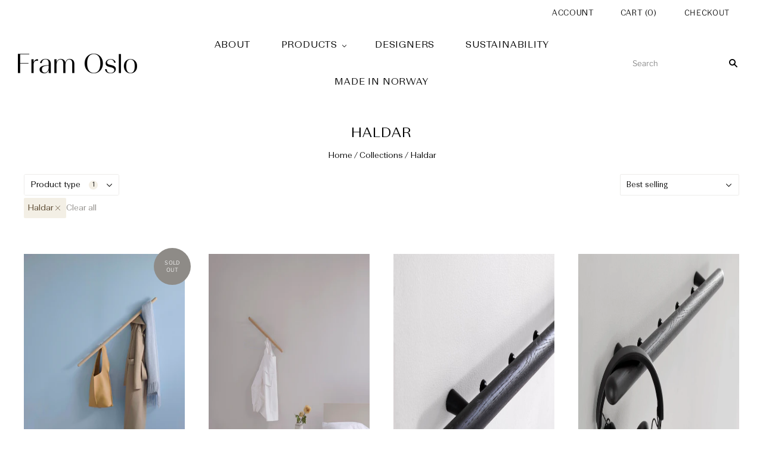

--- FILE ---
content_type: text/html; charset=utf-8
request_url: https://framoslo.no/collections/haldar?filter.p.product_type=Haldar
body_size: 19116
content:
<!doctype html>
<html
  class="
    no-js
    loading
  "
  lang="en"
>
<head>
  <meta charset="utf-8">
  <meta http-equiv="X-UA-Compatible" content="IE=edge,chrome=1">

  <!-- Preconnect Domains -->
  <link rel="preconnect" href="https://cdn.shopify.com" crossorigin>
  <link rel="preconnect" href="https://fonts.shopify.com" crossorigin>
  <link rel="preconnect" href="https://monorail-edge.shopifysvc.com">

  <!-- Preload Assets -->
  <link rel="preload" href="//framoslo.no/cdn/shop/t/3/assets/chiko-icons.woff?v=12666650156901059331635506640" as="font" type="font/woff" crossorigin>
  <link rel="preload" href="//framoslo.no/cdn/shop/t/3/assets/pxu-social-icons.woff?v=75149173774959108441635506644" as="font" type="font/woff" crossorigin>

  <link rel="preload" href="//framoslo.no/cdn/shop/t/3/assets/theme.css?v=108453518231767721031759332094" as="style">
  <link rel="preload" href="//framoslo.no/cdn/shop/t/3/assets/custom%20style.css?v=163093069153678465371637154966" as="style">

  <link rel="preload" href="//framoslo.no/cdn/shop/t/3/assets/modernizr-2.8.2.min.js?v=38612161053245547031635506642" as="script">

  

  

  <link rel="preload" href="//framoslo.no/cdn/shop/t/3/assets/grid.js?v=99167377964677558521635506641" as="script">

  <title>
    Haldar

    

    

    
      &#8211; Fram Oslo
    
  </title>

  

  

  
    <link rel="canonical" href="https://framoslo.no/collections/haldar" />
  
  <meta name="viewport" content="width=device-width,initial-scale=1" />

  <script>window.performance && window.performance.mark && window.performance.mark('shopify.content_for_header.start');</script><meta id="shopify-digital-wallet" name="shopify-digital-wallet" content="/60472852695/digital_wallets/dialog">
<meta name="shopify-checkout-api-token" content="afe90d47e29dd4af4a92c18d54461cee">
<meta id="in-context-paypal-metadata" data-shop-id="60472852695" data-venmo-supported="false" data-environment="production" data-locale="en_US" data-paypal-v4="true" data-currency="NOK">
<link rel="alternate" type="application/atom+xml" title="Feed" href="/collections/haldar.atom" />
<link rel="alternate" type="application/json+oembed" href="https://framoslo.no/collections/haldar.oembed">
<script async="async" src="/checkouts/internal/preloads.js?locale=en-NO"></script>
<script id="shopify-features" type="application/json">{"accessToken":"afe90d47e29dd4af4a92c18d54461cee","betas":["rich-media-storefront-analytics"],"domain":"framoslo.no","predictiveSearch":true,"shopId":60472852695,"locale":"en"}</script>
<script>var Shopify = Shopify || {};
Shopify.shop = "fram-oslo.myshopify.com";
Shopify.locale = "en";
Shopify.currency = {"active":"NOK","rate":"1.0"};
Shopify.country = "NO";
Shopify.theme = {"name":"Grid","id":128484409559,"schema_name":"Grid","schema_version":"5.0.0","theme_store_id":718,"role":"main"};
Shopify.theme.handle = "null";
Shopify.theme.style = {"id":null,"handle":null};
Shopify.cdnHost = "framoslo.no/cdn";
Shopify.routes = Shopify.routes || {};
Shopify.routes.root = "/";</script>
<script type="module">!function(o){(o.Shopify=o.Shopify||{}).modules=!0}(window);</script>
<script>!function(o){function n(){var o=[];function n(){o.push(Array.prototype.slice.apply(arguments))}return n.q=o,n}var t=o.Shopify=o.Shopify||{};t.loadFeatures=n(),t.autoloadFeatures=n()}(window);</script>
<script id="shop-js-analytics" type="application/json">{"pageType":"collection"}</script>
<script defer="defer" async type="module" src="//framoslo.no/cdn/shopifycloud/shop-js/modules/v2/client.init-shop-cart-sync_BT-GjEfc.en.esm.js"></script>
<script defer="defer" async type="module" src="//framoslo.no/cdn/shopifycloud/shop-js/modules/v2/chunk.common_D58fp_Oc.esm.js"></script>
<script defer="defer" async type="module" src="//framoslo.no/cdn/shopifycloud/shop-js/modules/v2/chunk.modal_xMitdFEc.esm.js"></script>
<script type="module">
  await import("//framoslo.no/cdn/shopifycloud/shop-js/modules/v2/client.init-shop-cart-sync_BT-GjEfc.en.esm.js");
await import("//framoslo.no/cdn/shopifycloud/shop-js/modules/v2/chunk.common_D58fp_Oc.esm.js");
await import("//framoslo.no/cdn/shopifycloud/shop-js/modules/v2/chunk.modal_xMitdFEc.esm.js");

  window.Shopify.SignInWithShop?.initShopCartSync?.({"fedCMEnabled":true,"windoidEnabled":true});

</script>
<script id="__st">var __st={"a":60472852695,"offset":3600,"reqid":"917264c9-7457-40d9-be25-e108457847f9-1769110903","pageurl":"framoslo.no\/collections\/haldar?filter.p.product_type=Haldar","u":"ad2b8394bd25","p":"collection","rtyp":"collection","rid":350786912471};</script>
<script>window.ShopifyPaypalV4VisibilityTracking = true;</script>
<script id="captcha-bootstrap">!function(){'use strict';const t='contact',e='account',n='new_comment',o=[[t,t],['blogs',n],['comments',n],[t,'customer']],c=[[e,'customer_login'],[e,'guest_login'],[e,'recover_customer_password'],[e,'create_customer']],r=t=>t.map((([t,e])=>`form[action*='/${t}']:not([data-nocaptcha='true']) input[name='form_type'][value='${e}']`)).join(','),a=t=>()=>t?[...document.querySelectorAll(t)].map((t=>t.form)):[];function s(){const t=[...o],e=r(t);return a(e)}const i='password',u='form_key',d=['recaptcha-v3-token','g-recaptcha-response','h-captcha-response',i],f=()=>{try{return window.sessionStorage}catch{return}},m='__shopify_v',_=t=>t.elements[u];function p(t,e,n=!1){try{const o=window.sessionStorage,c=JSON.parse(o.getItem(e)),{data:r}=function(t){const{data:e,action:n}=t;return t[m]||n?{data:e,action:n}:{data:t,action:n}}(c);for(const[e,n]of Object.entries(r))t.elements[e]&&(t.elements[e].value=n);n&&o.removeItem(e)}catch(o){console.error('form repopulation failed',{error:o})}}const l='form_type',E='cptcha';function T(t){t.dataset[E]=!0}const w=window,h=w.document,L='Shopify',v='ce_forms',y='captcha';let A=!1;((t,e)=>{const n=(g='f06e6c50-85a8-45c8-87d0-21a2b65856fe',I='https://cdn.shopify.com/shopifycloud/storefront-forms-hcaptcha/ce_storefront_forms_captcha_hcaptcha.v1.5.2.iife.js',D={infoText:'Protected by hCaptcha',privacyText:'Privacy',termsText:'Terms'},(t,e,n)=>{const o=w[L][v],c=o.bindForm;if(c)return c(t,g,e,D).then(n);var r;o.q.push([[t,g,e,D],n]),r=I,A||(h.body.append(Object.assign(h.createElement('script'),{id:'captcha-provider',async:!0,src:r})),A=!0)});var g,I,D;w[L]=w[L]||{},w[L][v]=w[L][v]||{},w[L][v].q=[],w[L][y]=w[L][y]||{},w[L][y].protect=function(t,e){n(t,void 0,e),T(t)},Object.freeze(w[L][y]),function(t,e,n,w,h,L){const[v,y,A,g]=function(t,e,n){const i=e?o:[],u=t?c:[],d=[...i,...u],f=r(d),m=r(i),_=r(d.filter((([t,e])=>n.includes(e))));return[a(f),a(m),a(_),s()]}(w,h,L),I=t=>{const e=t.target;return e instanceof HTMLFormElement?e:e&&e.form},D=t=>v().includes(t);t.addEventListener('submit',(t=>{const e=I(t);if(!e)return;const n=D(e)&&!e.dataset.hcaptchaBound&&!e.dataset.recaptchaBound,o=_(e),c=g().includes(e)&&(!o||!o.value);(n||c)&&t.preventDefault(),c&&!n&&(function(t){try{if(!f())return;!function(t){const e=f();if(!e)return;const n=_(t);if(!n)return;const o=n.value;o&&e.removeItem(o)}(t);const e=Array.from(Array(32),(()=>Math.random().toString(36)[2])).join('');!function(t,e){_(t)||t.append(Object.assign(document.createElement('input'),{type:'hidden',name:u})),t.elements[u].value=e}(t,e),function(t,e){const n=f();if(!n)return;const o=[...t.querySelectorAll(`input[type='${i}']`)].map((({name:t})=>t)),c=[...d,...o],r={};for(const[a,s]of new FormData(t).entries())c.includes(a)||(r[a]=s);n.setItem(e,JSON.stringify({[m]:1,action:t.action,data:r}))}(t,e)}catch(e){console.error('failed to persist form',e)}}(e),e.submit())}));const S=(t,e)=>{t&&!t.dataset[E]&&(n(t,e.some((e=>e===t))),T(t))};for(const o of['focusin','change'])t.addEventListener(o,(t=>{const e=I(t);D(e)&&S(e,y())}));const B=e.get('form_key'),M=e.get(l),P=B&&M;t.addEventListener('DOMContentLoaded',(()=>{const t=y();if(P)for(const e of t)e.elements[l].value===M&&p(e,B);[...new Set([...A(),...v().filter((t=>'true'===t.dataset.shopifyCaptcha))])].forEach((e=>S(e,t)))}))}(h,new URLSearchParams(w.location.search),n,t,e,['guest_login'])})(!0,!0)}();</script>
<script integrity="sha256-4kQ18oKyAcykRKYeNunJcIwy7WH5gtpwJnB7kiuLZ1E=" data-source-attribution="shopify.loadfeatures" defer="defer" src="//framoslo.no/cdn/shopifycloud/storefront/assets/storefront/load_feature-a0a9edcb.js" crossorigin="anonymous"></script>
<script data-source-attribution="shopify.dynamic_checkout.dynamic.init">var Shopify=Shopify||{};Shopify.PaymentButton=Shopify.PaymentButton||{isStorefrontPortableWallets:!0,init:function(){window.Shopify.PaymentButton.init=function(){};var t=document.createElement("script");t.src="https://framoslo.no/cdn/shopifycloud/portable-wallets/latest/portable-wallets.en.js",t.type="module",document.head.appendChild(t)}};
</script>
<script data-source-attribution="shopify.dynamic_checkout.buyer_consent">
  function portableWalletsHideBuyerConsent(e){var t=document.getElementById("shopify-buyer-consent"),n=document.getElementById("shopify-subscription-policy-button");t&&n&&(t.classList.add("hidden"),t.setAttribute("aria-hidden","true"),n.removeEventListener("click",e))}function portableWalletsShowBuyerConsent(e){var t=document.getElementById("shopify-buyer-consent"),n=document.getElementById("shopify-subscription-policy-button");t&&n&&(t.classList.remove("hidden"),t.removeAttribute("aria-hidden"),n.addEventListener("click",e))}window.Shopify?.PaymentButton&&(window.Shopify.PaymentButton.hideBuyerConsent=portableWalletsHideBuyerConsent,window.Shopify.PaymentButton.showBuyerConsent=portableWalletsShowBuyerConsent);
</script>
<script data-source-attribution="shopify.dynamic_checkout.cart.bootstrap">document.addEventListener("DOMContentLoaded",(function(){function t(){return document.querySelector("shopify-accelerated-checkout-cart, shopify-accelerated-checkout")}if(t())Shopify.PaymentButton.init();else{new MutationObserver((function(e,n){t()&&(Shopify.PaymentButton.init(),n.disconnect())})).observe(document.body,{childList:!0,subtree:!0})}}));
</script>
<script id='scb4127' type='text/javascript' async='' src='https://framoslo.no/cdn/shopifycloud/privacy-banner/storefront-banner.js'></script><link id="shopify-accelerated-checkout-styles" rel="stylesheet" media="screen" href="https://framoslo.no/cdn/shopifycloud/portable-wallets/latest/accelerated-checkout-backwards-compat.css" crossorigin="anonymous">
<style id="shopify-accelerated-checkout-cart">
        #shopify-buyer-consent {
  margin-top: 1em;
  display: inline-block;
  width: 100%;
}

#shopify-buyer-consent.hidden {
  display: none;
}

#shopify-subscription-policy-button {
  background: none;
  border: none;
  padding: 0;
  text-decoration: underline;
  font-size: inherit;
  cursor: pointer;
}

#shopify-subscription-policy-button::before {
  box-shadow: none;
}

      </style>

<script>window.performance && window.performance.mark && window.performance.mark('shopify.content_for_header.end');</script>

  
  















<meta property="og:site_name" content="Fram Oslo">
<meta property="og:url" content="https://framoslo.no/collections/haldar">
<meta property="og:title" content="Haldar">
<meta property="og:type" content="website">
<meta property="og:description" content="Fram Oslo was established in 2016 with the desire to develop high quality products with a modern and sustainable signature lasting for generations. The company is inspired by Norway’s stunning natural wonders, how function plays a vital role in design and all other aspects of Norwegian daily life.">




    
    
    

    
    
    <meta
      property="og:image"
      content="https://framoslo.no/cdn/shop/files/logo_-_png_1204x630.png?v=1636116630"
    />
    <meta
      property="og:image:secure_url"
      content="https://framoslo.no/cdn/shop/files/logo_-_png_1204x630.png?v=1636116630"
    />
    <meta property="og:image:width" content="1204" />
    <meta property="og:image:height" content="630" />
    
    
    <meta property="og:image:alt" content="Social media image" />
  
















<meta name="twitter:title" content="Haldar">
<meta name="twitter:description" content="Fram Oslo was established in 2016 with the desire to develop high quality products with a modern and sustainable signature lasting for generations. The company is inspired by Norway’s stunning natural wonders, how function plays a vital role in design and all other aspects of Norwegian daily life.">


    
    
    
      
      
      <meta name="twitter:card" content="summary_large_image">
    
    
    <meta
      property="twitter:image"
      content="https://framoslo.no/cdn/shop/files/logo_-_png_1200x600_crop_center.png?v=1636116630"
    />
    <meta property="twitter:image:width" content="1200" />
    <meta property="twitter:image:height" content="600" />
    
    
    <meta property="twitter:image:alt" content="Social media image" />
  



  <!-- Theme CSS -->
  <link rel="stylesheet" href="//framoslo.no/cdn/shop/t/3/assets/theme.css?v=108453518231767721031759332094">
  

  <!-- Theme object -->
  
  <script>
    var Theme = {};
    Theme.version = "5.0.0";
    Theme.name = 'Grid';
  
    Theme.currency = "NOK";
    Theme.moneyFormat = "{{amount_with_comma_separator}} kr";
  
    Theme.pleaseSelectText = "Please Select";
  
    Theme.addToCartSuccess = "**product** has been successfully added to your **cart_link**. Feel free to **continue_link** or **checkout_link**.";
  
    
  
    Theme.shippingCalculator = true;
    Theme.shippingButton = "Calculate shipping";
    Theme.shippingDisabled = "Calculating...";
  
    
  
    Theme.shippingCalcErrorMessage = "Error: zip / postal code --error_message--";
    Theme.shippingCalcMultiRates = "There are --number_of_rates-- shipping rates available for --address--, starting at --rate--.";
    Theme.shippingCalcOneRate = "There is one shipping rate available for --address--.";
    Theme.shippingCalcNoRates = "We do not ship to this destination.";
    Theme.shippingCalcRateValues = "--rate_title-- at --rate--";
  
    Theme.routes = {
      "root_url": "/",
      "account_url": "/account",
      "account_login_url": "/account/login",
      "account_logout_url": "/account/logout",
      "account_register_url": "/account/register",
      "account_addresses_url": "/account/addresses",
      "collections_url": "/collections",
      "all_products_collection_url": "/collections/all",
      "search_url": "/search",
      "cart_url": "/cart",
      "cart_add_url": "/cart/add",
      "cart_change_url": "/cart/change",
      "cart_clear_url": "/cart/clear",
      "product_recommendations_url": "/recommendations/products",
    };
  </script>
  

<!-- BEGIN app block: shopify://apps/mlv-auto-currency-switcher/blocks/mlveda-currencies-head/92ab730f-097e-4571-b27c-3f449e098ca3 --><link rel="stylesheet" href="https://cdnjs.cloudflare.com/ajax/libs/font-awesome/4.7.0/css/font-awesome.min.css">

<script> console.log("currencies_style metafield doesn't values and inside else block "); </script>
<link rel="stylesheet" href="//framoslo.no/cdn/shop/files/mlveda-currencies-style.css?v=13254633141622276981" >

<script type="text/javascript">

window.shopify_supported_currencies = "NOK ";

window.mlvShopMainCurrency = 'NOK';
window.mlvShopName = 'Fram Oslo';
window.mlvShopCurrency = 'NOK';
window.mlvMoneyWithCurrencyFormat = "{{amount_with_comma_separator}} NOK";
window.mlvMoneyFormat = "{{amount_with_comma_separator}} kr";
window.mlvCartCurrencyISOCode = 'NOK';

var mlvForm = '<form method="post" action="/cart/update" id="currency_form" accept-charset="UTF-8" class="currency-selector small--hide" enctype="multipart/form-data"><input type="hidden" name="form_type" value="currency" /><input type="hidden" name="utf8" value="✓" /><input type="hidden" name="return_to" value="/collections/haldar" /><input type="hidden" name="currency" value="CurrencyDrop"></form>';

document.addEventListener("DOMContentLoaded", function(event) { 
  document.body.insertAdjacentHTML( 'beforeend', mlvForm );
});
</script>


<script> console.log("currencies_switcher doesn't have a value "); </script>
<script defer type="text/javascript" src="//framoslo.no/cdn/shop/files/mlveda-currencies-switcher.js?v=18120295307025290361"></script>



<!-- END app block --><link href="https://monorail-edge.shopifysvc.com" rel="dns-prefetch">
<script>(function(){if ("sendBeacon" in navigator && "performance" in window) {try {var session_token_from_headers = performance.getEntriesByType('navigation')[0].serverTiming.find(x => x.name == '_s').description;} catch {var session_token_from_headers = undefined;}var session_cookie_matches = document.cookie.match(/_shopify_s=([^;]*)/);var session_token_from_cookie = session_cookie_matches && session_cookie_matches.length === 2 ? session_cookie_matches[1] : "";var session_token = session_token_from_headers || session_token_from_cookie || "";function handle_abandonment_event(e) {var entries = performance.getEntries().filter(function(entry) {return /monorail-edge.shopifysvc.com/.test(entry.name);});if (!window.abandonment_tracked && entries.length === 0) {window.abandonment_tracked = true;var currentMs = Date.now();var navigation_start = performance.timing.navigationStart;var payload = {shop_id: 60472852695,url: window.location.href,navigation_start,duration: currentMs - navigation_start,session_token,page_type: "collection"};window.navigator.sendBeacon("https://monorail-edge.shopifysvc.com/v1/produce", JSON.stringify({schema_id: "online_store_buyer_site_abandonment/1.1",payload: payload,metadata: {event_created_at_ms: currentMs,event_sent_at_ms: currentMs}}));}}window.addEventListener('pagehide', handle_abandonment_event);}}());</script>
<script id="web-pixels-manager-setup">(function e(e,d,r,n,o){if(void 0===o&&(o={}),!Boolean(null===(a=null===(i=window.Shopify)||void 0===i?void 0:i.analytics)||void 0===a?void 0:a.replayQueue)){var i,a;window.Shopify=window.Shopify||{};var t=window.Shopify;t.analytics=t.analytics||{};var s=t.analytics;s.replayQueue=[],s.publish=function(e,d,r){return s.replayQueue.push([e,d,r]),!0};try{self.performance.mark("wpm:start")}catch(e){}var l=function(){var e={modern:/Edge?\/(1{2}[4-9]|1[2-9]\d|[2-9]\d{2}|\d{4,})\.\d+(\.\d+|)|Firefox\/(1{2}[4-9]|1[2-9]\d|[2-9]\d{2}|\d{4,})\.\d+(\.\d+|)|Chrom(ium|e)\/(9{2}|\d{3,})\.\d+(\.\d+|)|(Maci|X1{2}).+ Version\/(15\.\d+|(1[6-9]|[2-9]\d|\d{3,})\.\d+)([,.]\d+|)( \(\w+\)|)( Mobile\/\w+|) Safari\/|Chrome.+OPR\/(9{2}|\d{3,})\.\d+\.\d+|(CPU[ +]OS|iPhone[ +]OS|CPU[ +]iPhone|CPU IPhone OS|CPU iPad OS)[ +]+(15[._]\d+|(1[6-9]|[2-9]\d|\d{3,})[._]\d+)([._]\d+|)|Android:?[ /-](13[3-9]|1[4-9]\d|[2-9]\d{2}|\d{4,})(\.\d+|)(\.\d+|)|Android.+Firefox\/(13[5-9]|1[4-9]\d|[2-9]\d{2}|\d{4,})\.\d+(\.\d+|)|Android.+Chrom(ium|e)\/(13[3-9]|1[4-9]\d|[2-9]\d{2}|\d{4,})\.\d+(\.\d+|)|SamsungBrowser\/([2-9]\d|\d{3,})\.\d+/,legacy:/Edge?\/(1[6-9]|[2-9]\d|\d{3,})\.\d+(\.\d+|)|Firefox\/(5[4-9]|[6-9]\d|\d{3,})\.\d+(\.\d+|)|Chrom(ium|e)\/(5[1-9]|[6-9]\d|\d{3,})\.\d+(\.\d+|)([\d.]+$|.*Safari\/(?![\d.]+ Edge\/[\d.]+$))|(Maci|X1{2}).+ Version\/(10\.\d+|(1[1-9]|[2-9]\d|\d{3,})\.\d+)([,.]\d+|)( \(\w+\)|)( Mobile\/\w+|) Safari\/|Chrome.+OPR\/(3[89]|[4-9]\d|\d{3,})\.\d+\.\d+|(CPU[ +]OS|iPhone[ +]OS|CPU[ +]iPhone|CPU IPhone OS|CPU iPad OS)[ +]+(10[._]\d+|(1[1-9]|[2-9]\d|\d{3,})[._]\d+)([._]\d+|)|Android:?[ /-](13[3-9]|1[4-9]\d|[2-9]\d{2}|\d{4,})(\.\d+|)(\.\d+|)|Mobile Safari.+OPR\/([89]\d|\d{3,})\.\d+\.\d+|Android.+Firefox\/(13[5-9]|1[4-9]\d|[2-9]\d{2}|\d{4,})\.\d+(\.\d+|)|Android.+Chrom(ium|e)\/(13[3-9]|1[4-9]\d|[2-9]\d{2}|\d{4,})\.\d+(\.\d+|)|Android.+(UC? ?Browser|UCWEB|U3)[ /]?(15\.([5-9]|\d{2,})|(1[6-9]|[2-9]\d|\d{3,})\.\d+)\.\d+|SamsungBrowser\/(5\.\d+|([6-9]|\d{2,})\.\d+)|Android.+MQ{2}Browser\/(14(\.(9|\d{2,})|)|(1[5-9]|[2-9]\d|\d{3,})(\.\d+|))(\.\d+|)|K[Aa][Ii]OS\/(3\.\d+|([4-9]|\d{2,})\.\d+)(\.\d+|)/},d=e.modern,r=e.legacy,n=navigator.userAgent;return n.match(d)?"modern":n.match(r)?"legacy":"unknown"}(),u="modern"===l?"modern":"legacy",c=(null!=n?n:{modern:"",legacy:""})[u],f=function(e){return[e.baseUrl,"/wpm","/b",e.hashVersion,"modern"===e.buildTarget?"m":"l",".js"].join("")}({baseUrl:d,hashVersion:r,buildTarget:u}),m=function(e){var d=e.version,r=e.bundleTarget,n=e.surface,o=e.pageUrl,i=e.monorailEndpoint;return{emit:function(e){var a=e.status,t=e.errorMsg,s=(new Date).getTime(),l=JSON.stringify({metadata:{event_sent_at_ms:s},events:[{schema_id:"web_pixels_manager_load/3.1",payload:{version:d,bundle_target:r,page_url:o,status:a,surface:n,error_msg:t},metadata:{event_created_at_ms:s}}]});if(!i)return console&&console.warn&&console.warn("[Web Pixels Manager] No Monorail endpoint provided, skipping logging."),!1;try{return self.navigator.sendBeacon.bind(self.navigator)(i,l)}catch(e){}var u=new XMLHttpRequest;try{return u.open("POST",i,!0),u.setRequestHeader("Content-Type","text/plain"),u.send(l),!0}catch(e){return console&&console.warn&&console.warn("[Web Pixels Manager] Got an unhandled error while logging to Monorail."),!1}}}}({version:r,bundleTarget:l,surface:e.surface,pageUrl:self.location.href,monorailEndpoint:e.monorailEndpoint});try{o.browserTarget=l,function(e){var d=e.src,r=e.async,n=void 0===r||r,o=e.onload,i=e.onerror,a=e.sri,t=e.scriptDataAttributes,s=void 0===t?{}:t,l=document.createElement("script"),u=document.querySelector("head"),c=document.querySelector("body");if(l.async=n,l.src=d,a&&(l.integrity=a,l.crossOrigin="anonymous"),s)for(var f in s)if(Object.prototype.hasOwnProperty.call(s,f))try{l.dataset[f]=s[f]}catch(e){}if(o&&l.addEventListener("load",o),i&&l.addEventListener("error",i),u)u.appendChild(l);else{if(!c)throw new Error("Did not find a head or body element to append the script");c.appendChild(l)}}({src:f,async:!0,onload:function(){if(!function(){var e,d;return Boolean(null===(d=null===(e=window.Shopify)||void 0===e?void 0:e.analytics)||void 0===d?void 0:d.initialized)}()){var d=window.webPixelsManager.init(e)||void 0;if(d){var r=window.Shopify.analytics;r.replayQueue.forEach((function(e){var r=e[0],n=e[1],o=e[2];d.publishCustomEvent(r,n,o)})),r.replayQueue=[],r.publish=d.publishCustomEvent,r.visitor=d.visitor,r.initialized=!0}}},onerror:function(){return m.emit({status:"failed",errorMsg:"".concat(f," has failed to load")})},sri:function(e){var d=/^sha384-[A-Za-z0-9+/=]+$/;return"string"==typeof e&&d.test(e)}(c)?c:"",scriptDataAttributes:o}),m.emit({status:"loading"})}catch(e){m.emit({status:"failed",errorMsg:(null==e?void 0:e.message)||"Unknown error"})}}})({shopId: 60472852695,storefrontBaseUrl: "https://framoslo.no",extensionsBaseUrl: "https://extensions.shopifycdn.com/cdn/shopifycloud/web-pixels-manager",monorailEndpoint: "https://monorail-edge.shopifysvc.com/unstable/produce_batch",surface: "storefront-renderer",enabledBetaFlags: ["2dca8a86"],webPixelsConfigList: [{"id":"shopify-app-pixel","configuration":"{}","eventPayloadVersion":"v1","runtimeContext":"STRICT","scriptVersion":"0450","apiClientId":"shopify-pixel","type":"APP","privacyPurposes":["ANALYTICS","MARKETING"]},{"id":"shopify-custom-pixel","eventPayloadVersion":"v1","runtimeContext":"LAX","scriptVersion":"0450","apiClientId":"shopify-pixel","type":"CUSTOM","privacyPurposes":["ANALYTICS","MARKETING"]}],isMerchantRequest: false,initData: {"shop":{"name":"Fram Oslo","paymentSettings":{"currencyCode":"NOK"},"myshopifyDomain":"fram-oslo.myshopify.com","countryCode":"NO","storefrontUrl":"https:\/\/framoslo.no"},"customer":null,"cart":null,"checkout":null,"productVariants":[],"purchasingCompany":null},},"https://framoslo.no/cdn","fcfee988w5aeb613cpc8e4bc33m6693e112",{"modern":"","legacy":""},{"shopId":"60472852695","storefrontBaseUrl":"https:\/\/framoslo.no","extensionBaseUrl":"https:\/\/extensions.shopifycdn.com\/cdn\/shopifycloud\/web-pixels-manager","surface":"storefront-renderer","enabledBetaFlags":"[\"2dca8a86\"]","isMerchantRequest":"false","hashVersion":"fcfee988w5aeb613cpc8e4bc33m6693e112","publish":"custom","events":"[[\"page_viewed\",{}],[\"collection_viewed\",{\"collection\":{\"id\":\"350786912471\",\"title\":\"Haldar\",\"productVariants\":[{\"price\":{\"amount\":2620.0,\"currencyCode\":\"NOK\"},\"product\":{\"title\":\"Haldar Oak 120 cm\",\"vendor\":\"Fram Oslo\",\"id\":\"7342034714839\",\"untranslatedTitle\":\"Haldar Oak 120 cm\",\"url\":\"\/products\/haldar-eik-120-cm?_pos=1\u0026_fid=4c23eec9e\u0026_ss=c\",\"type\":\"Haldar\"},\"id\":\"41914941341911\",\"image\":{\"src\":\"\/\/framoslo.no\/cdn\/shop\/products\/Haldar120-scaled.jpg?v=1637060696\"},\"sku\":\"2109\",\"title\":\"Default Title\",\"untranslatedTitle\":\"Default Title\"},{\"price\":{\"amount\":2060.0,\"currencyCode\":\"NOK\"},\"product\":{\"title\":\"Haldar Oak 60 cm\",\"vendor\":\"Fram Oslo\",\"id\":\"7342033043671\",\"untranslatedTitle\":\"Haldar Oak 60 cm\",\"url\":\"\/products\/haldar-eik-60-cm?_pos=2\u0026_fid=4c23eec9e\u0026_ss=c\",\"type\":\"Haldar\"},\"id\":\"41914936164567\",\"image\":{\"src\":\"\/\/framoslo.no\/cdn\/shop\/products\/Job_8584v3.jpg?v=1644953521\"},\"sku\":\"2103\",\"title\":\"Default Title\",\"untranslatedTitle\":\"Default Title\"},{\"price\":{\"amount\":2375.0,\"currencyCode\":\"NOK\"},\"product\":{\"title\":\"Haldar Black Oak 90 cm\",\"vendor\":\"Fram Oslo\",\"id\":\"7342037369047\",\"untranslatedTitle\":\"Haldar Black Oak 90 cm\",\"url\":\"\/products\/haldar-sort-eik-90-cm?_pos=3\u0026_fid=4c23eec9e\u0026_ss=c\",\"type\":\"Haldar\"},\"id\":\"41914944258263\",\"image\":{\"src\":\"\/\/framoslo.no\/cdn\/shop\/products\/Haldar90cm.jpg?v=1637060739\"},\"sku\":\"2106\",\"title\":\"Default Title\",\"untranslatedTitle\":\"Default Title\"},{\"price\":{\"amount\":2060.0,\"currencyCode\":\"NOK\"},\"product\":{\"title\":\"Haldar Black Oak 60 cm\",\"vendor\":\"Fram Oslo\",\"id\":\"7342035665111\",\"untranslatedTitle\":\"Haldar Black Oak 60 cm\",\"url\":\"\/products\/haldar-sort-eik-60-cm?_pos=4\u0026_fid=4c23eec9e\u0026_ss=c\",\"type\":\"Haldar\"},\"id\":\"41914942324951\",\"image\":{\"src\":\"\/\/framoslo.no\/cdn\/shop\/products\/Haldar_FramOslolav.res2.jpg?v=1644953010\"},\"sku\":\"2105\",\"title\":\"Default Title\",\"untranslatedTitle\":\"Default Title\"},{\"price\":{\"amount\":2375.0,\"currencyCode\":\"NOK\"},\"product\":{\"title\":\"Haldar Oak 90 cm\",\"vendor\":\"Fram Oslo\",\"id\":\"7342033993943\",\"untranslatedTitle\":\"Haldar Oak 90 cm\",\"url\":\"\/products\/haldar-eik-90-cm?_pos=5\u0026_fid=4c23eec9e\u0026_ss=c\",\"type\":\"Haldar\"},\"id\":\"41914937114839\",\"image\":{\"src\":\"\/\/framoslo.no\/cdn\/shop\/products\/Job_8625v3.jpg?v=1644953673\"},\"sku\":\"2104\",\"title\":\"Default Title\",\"untranslatedTitle\":\"Default Title\"},{\"price\":{\"amount\":2620.0,\"currencyCode\":\"NOK\"},\"product\":{\"title\":\"Haldar Walnut 90 cm\",\"vendor\":\"Fram Oslo\",\"id\":\"7342019281111\",\"untranslatedTitle\":\"Haldar Walnut 90 cm\",\"url\":\"\/products\/haldar-valnott-90-cm?_pos=6\u0026_fid=4c23eec9e\u0026_ss=c\",\"type\":\"Haldar\"},\"id\":\"41914911490263\",\"image\":{\"src\":\"\/\/framoslo.no\/cdn\/shop\/products\/5HaldarLRnyansernoBjornJohanStenersen.jpg?v=1644953937\"},\"sku\":\"2108\",\"title\":\"Default Title\",\"untranslatedTitle\":\"Default Title\"},{\"price\":{\"amount\":2375.0,\"currencyCode\":\"NOK\"},\"product\":{\"title\":\"Haldar Walnut 60 cm\",\"vendor\":\"Fram Oslo\",\"id\":\"7342018035927\",\"untranslatedTitle\":\"Haldar Walnut 60 cm\",\"url\":\"\/products\/haldar-valnott-60-cm?_pos=7\u0026_fid=4c23eec9e\u0026_ss=c\",\"type\":\"Haldar\"},\"id\":\"41914910179543\",\"image\":{\"src\":\"\/\/framoslo.no\/cdn\/shop\/products\/3BHaldarLRnyansernoBjornJohanStenersen.jpg?v=1637051512\"},\"sku\":\"2107\",\"title\":\"Default Title\",\"untranslatedTitle\":\"Default Title\"}]}}]]"});</script><script>
  window.ShopifyAnalytics = window.ShopifyAnalytics || {};
  window.ShopifyAnalytics.meta = window.ShopifyAnalytics.meta || {};
  window.ShopifyAnalytics.meta.currency = 'NOK';
  var meta = {"products":[{"id":7342034714839,"gid":"gid:\/\/shopify\/Product\/7342034714839","vendor":"Fram Oslo","type":"Haldar","handle":"haldar-eik-120-cm","variants":[{"id":41914941341911,"price":262000,"name":"Haldar Oak 120 cm","public_title":null,"sku":"2109"}],"remote":false},{"id":7342033043671,"gid":"gid:\/\/shopify\/Product\/7342033043671","vendor":"Fram Oslo","type":"Haldar","handle":"haldar-eik-60-cm","variants":[{"id":41914936164567,"price":206000,"name":"Haldar Oak 60 cm","public_title":null,"sku":"2103"}],"remote":false},{"id":7342037369047,"gid":"gid:\/\/shopify\/Product\/7342037369047","vendor":"Fram Oslo","type":"Haldar","handle":"haldar-sort-eik-90-cm","variants":[{"id":41914944258263,"price":237500,"name":"Haldar Black Oak 90 cm","public_title":null,"sku":"2106"}],"remote":false},{"id":7342035665111,"gid":"gid:\/\/shopify\/Product\/7342035665111","vendor":"Fram Oslo","type":"Haldar","handle":"haldar-sort-eik-60-cm","variants":[{"id":41914942324951,"price":206000,"name":"Haldar Black Oak 60 cm","public_title":null,"sku":"2105"}],"remote":false},{"id":7342033993943,"gid":"gid:\/\/shopify\/Product\/7342033993943","vendor":"Fram Oslo","type":"Haldar","handle":"haldar-eik-90-cm","variants":[{"id":41914937114839,"price":237500,"name":"Haldar Oak 90 cm","public_title":null,"sku":"2104"}],"remote":false},{"id":7342019281111,"gid":"gid:\/\/shopify\/Product\/7342019281111","vendor":"Fram Oslo","type":"Haldar","handle":"haldar-valnott-90-cm","variants":[{"id":41914911490263,"price":262000,"name":"Haldar Walnut 90 cm","public_title":null,"sku":"2108"}],"remote":false},{"id":7342018035927,"gid":"gid:\/\/shopify\/Product\/7342018035927","vendor":"Fram Oslo","type":"Haldar","handle":"haldar-valnott-60-cm","variants":[{"id":41914910179543,"price":237500,"name":"Haldar Walnut 60 cm","public_title":null,"sku":"2107"}],"remote":false}],"page":{"pageType":"collection","resourceType":"collection","resourceId":350786912471,"requestId":"917264c9-7457-40d9-be25-e108457847f9-1769110903"}};
  for (var attr in meta) {
    window.ShopifyAnalytics.meta[attr] = meta[attr];
  }
</script>
<script class="analytics">
  (function () {
    var customDocumentWrite = function(content) {
      var jquery = null;

      if (window.jQuery) {
        jquery = window.jQuery;
      } else if (window.Checkout && window.Checkout.$) {
        jquery = window.Checkout.$;
      }

      if (jquery) {
        jquery('body').append(content);
      }
    };

    var hasLoggedConversion = function(token) {
      if (token) {
        return document.cookie.indexOf('loggedConversion=' + token) !== -1;
      }
      return false;
    }

    var setCookieIfConversion = function(token) {
      if (token) {
        var twoMonthsFromNow = new Date(Date.now());
        twoMonthsFromNow.setMonth(twoMonthsFromNow.getMonth() + 2);

        document.cookie = 'loggedConversion=' + token + '; expires=' + twoMonthsFromNow;
      }
    }

    var trekkie = window.ShopifyAnalytics.lib = window.trekkie = window.trekkie || [];
    if (trekkie.integrations) {
      return;
    }
    trekkie.methods = [
      'identify',
      'page',
      'ready',
      'track',
      'trackForm',
      'trackLink'
    ];
    trekkie.factory = function(method) {
      return function() {
        var args = Array.prototype.slice.call(arguments);
        args.unshift(method);
        trekkie.push(args);
        return trekkie;
      };
    };
    for (var i = 0; i < trekkie.methods.length; i++) {
      var key = trekkie.methods[i];
      trekkie[key] = trekkie.factory(key);
    }
    trekkie.load = function(config) {
      trekkie.config = config || {};
      trekkie.config.initialDocumentCookie = document.cookie;
      var first = document.getElementsByTagName('script')[0];
      var script = document.createElement('script');
      script.type = 'text/javascript';
      script.onerror = function(e) {
        var scriptFallback = document.createElement('script');
        scriptFallback.type = 'text/javascript';
        scriptFallback.onerror = function(error) {
                var Monorail = {
      produce: function produce(monorailDomain, schemaId, payload) {
        var currentMs = new Date().getTime();
        var event = {
          schema_id: schemaId,
          payload: payload,
          metadata: {
            event_created_at_ms: currentMs,
            event_sent_at_ms: currentMs
          }
        };
        return Monorail.sendRequest("https://" + monorailDomain + "/v1/produce", JSON.stringify(event));
      },
      sendRequest: function sendRequest(endpointUrl, payload) {
        // Try the sendBeacon API
        if (window && window.navigator && typeof window.navigator.sendBeacon === 'function' && typeof window.Blob === 'function' && !Monorail.isIos12()) {
          var blobData = new window.Blob([payload], {
            type: 'text/plain'
          });

          if (window.navigator.sendBeacon(endpointUrl, blobData)) {
            return true;
          } // sendBeacon was not successful

        } // XHR beacon

        var xhr = new XMLHttpRequest();

        try {
          xhr.open('POST', endpointUrl);
          xhr.setRequestHeader('Content-Type', 'text/plain');
          xhr.send(payload);
        } catch (e) {
          console.log(e);
        }

        return false;
      },
      isIos12: function isIos12() {
        return window.navigator.userAgent.lastIndexOf('iPhone; CPU iPhone OS 12_') !== -1 || window.navigator.userAgent.lastIndexOf('iPad; CPU OS 12_') !== -1;
      }
    };
    Monorail.produce('monorail-edge.shopifysvc.com',
      'trekkie_storefront_load_errors/1.1',
      {shop_id: 60472852695,
      theme_id: 128484409559,
      app_name: "storefront",
      context_url: window.location.href,
      source_url: "//framoslo.no/cdn/s/trekkie.storefront.46a754ac07d08c656eb845cfbf513dd9a18d4ced.min.js"});

        };
        scriptFallback.async = true;
        scriptFallback.src = '//framoslo.no/cdn/s/trekkie.storefront.46a754ac07d08c656eb845cfbf513dd9a18d4ced.min.js';
        first.parentNode.insertBefore(scriptFallback, first);
      };
      script.async = true;
      script.src = '//framoslo.no/cdn/s/trekkie.storefront.46a754ac07d08c656eb845cfbf513dd9a18d4ced.min.js';
      first.parentNode.insertBefore(script, first);
    };
    trekkie.load(
      {"Trekkie":{"appName":"storefront","development":false,"defaultAttributes":{"shopId":60472852695,"isMerchantRequest":null,"themeId":128484409559,"themeCityHash":"5678652023054583997","contentLanguage":"en","currency":"NOK","eventMetadataId":"3b71530b-4915-4302-9340-d201483405b0"},"isServerSideCookieWritingEnabled":true,"monorailRegion":"shop_domain","enabledBetaFlags":["65f19447"]},"Session Attribution":{},"S2S":{"facebookCapiEnabled":false,"source":"trekkie-storefront-renderer","apiClientId":580111}}
    );

    var loaded = false;
    trekkie.ready(function() {
      if (loaded) return;
      loaded = true;

      window.ShopifyAnalytics.lib = window.trekkie;

      var originalDocumentWrite = document.write;
      document.write = customDocumentWrite;
      try { window.ShopifyAnalytics.merchantGoogleAnalytics.call(this); } catch(error) {};
      document.write = originalDocumentWrite;

      window.ShopifyAnalytics.lib.page(null,{"pageType":"collection","resourceType":"collection","resourceId":350786912471,"requestId":"917264c9-7457-40d9-be25-e108457847f9-1769110903","shopifyEmitted":true});

      var match = window.location.pathname.match(/checkouts\/(.+)\/(thank_you|post_purchase)/)
      var token = match? match[1]: undefined;
      if (!hasLoggedConversion(token)) {
        setCookieIfConversion(token);
        window.ShopifyAnalytics.lib.track("Viewed Product Category",{"currency":"NOK","category":"Collection: haldar","collectionName":"haldar","collectionId":350786912471,"nonInteraction":true},undefined,undefined,{"shopifyEmitted":true});
      }
    });


        var eventsListenerScript = document.createElement('script');
        eventsListenerScript.async = true;
        eventsListenerScript.src = "//framoslo.no/cdn/shopifycloud/storefront/assets/shop_events_listener-3da45d37.js";
        document.getElementsByTagName('head')[0].appendChild(eventsListenerScript);

})();</script>
<script
  defer
  src="https://framoslo.no/cdn/shopifycloud/perf-kit/shopify-perf-kit-3.0.4.min.js"
  data-application="storefront-renderer"
  data-shop-id="60472852695"
  data-render-region="gcp-us-central1"
  data-page-type="collection"
  data-theme-instance-id="128484409559"
  data-theme-name="Grid"
  data-theme-version="5.0.0"
  data-monorail-region="shop_domain"
  data-resource-timing-sampling-rate="10"
  data-shs="true"
  data-shs-beacon="true"
  data-shs-export-with-fetch="true"
  data-shs-logs-sample-rate="1"
  data-shs-beacon-endpoint="https://framoslo.no/api/collect"
></script>
</head>

<body
  class="
    template-collection
    template-suffix-

    
  "
>
  <script
  type="application/json"
  data-product-success-labels
>
  {
    "cartLink": "cart",
    "continueLink": "continue shopping",
    "checkoutLink": "check out",
    "cartHeaderText": "Cart",
    "cartQuantityText": "Qty",
    "cartPlaceholderImg": "\/\/framoslo.no\/cdn\/shop\/t\/3\/assets\/no-image.svg?v=118457862165745330321635506643"
  }
</script>



<section
  class="quickshop"
  data-quickshop
>
  <div class="quickshop-content" data-quickshop-content>
    <button class="quickshop-close" data-quickshop-close>
      <img src="//framoslo.no/cdn/shop/t/3/assets/close-icon.svg?v=10995484173163861811635506641">
    </button>

    <div class="quickshop-product" data-quickshop-product-inject></div>
  </div>

  <span class="spinner quickshop-spinner">
    <span></span>
    <span></span>
    <span></span>
  </span>
</section>


  <div id="shopify-section-pxs-announcement-bar" class="shopify-section"><script
  type="application/json"
  data-section-type="pxs-announcement-bar"
  data-section-id="pxs-announcement-bar"
></script>












  </div>

  
  <svg
    class="icon-star-reference"
    aria-hidden="true"
    focusable="false"
    role="presentation"
    xmlns="http://www.w3.org/2000/svg" width="20" height="20" viewBox="3 3 17 17" fill="none"
  >
    <symbol id="icon-star">
      <rect class="icon-star-background" width="20" height="20" fill="currentColor"/>
      <path d="M10 3L12.163 7.60778L17 8.35121L13.5 11.9359L14.326 17L10 14.6078L5.674 17L6.5 11.9359L3 8.35121L7.837 7.60778L10 3Z" stroke="currentColor" stroke-width="2" stroke-linecap="round" stroke-linejoin="round" fill="none"/>
    </symbol>
    <clipPath id="icon-star-clip">
      <path d="M10 3L12.163 7.60778L17 8.35121L13.5 11.9359L14.326 17L10 14.6078L5.674 17L6.5 11.9359L3 8.35121L7.837 7.60778L10 3Z" stroke="currentColor" stroke-width="2" stroke-linecap="round" stroke-linejoin="round"/>
    </clipPath>
  </svg>
  


  <div id="shopify-section-header" class="shopify-section"><script
  type="application/json"
  data-section-type="static-header"
  data-section-id="header"
  data-section-data
>
  {
    "stickyHeader": true,
    "compactCenter": "compact-left"
  }
</script>
<section
  class="header header-layout-compact-left   header-full-width    header-sticky-show-logo    header-border "
  data-sticky-header
  
  data-section-header
>
  <header
    class="main-header"
    role="banner"
    data-header-main
  >
    <div class="header-tools-wrapper">
      <div class="header-tools">

        <div class="aligned-left">
          <div id="coin-container"></div>
        </div>

        <div class="aligned-right">
          
            <div class="customer-links">
              
                <a class="customer-login-link" href="/account/login">Account</a>
              
            </div>
          

          <div class="mini-cart-wrapper">
            <a class="cart-count" href="/cart" data-cart-count>
              <span class="cart-count-text">Cart</span>
              (<span class="cart-count-number">0</span>)
            </a>

            <div class="mini-cart empty">
  <div class="arrow"></div>

  <div class="mini-cart-item-wrapper">
    
    <article class="mini-cart-item cart-subtotal"><span class="subtotal-row">
          <span class="cart-subtotal cart-subtotal-group">Subtotal</span>
          <span class="money cart-subtotal-group price" data-total-price><span class=money>0,00 kr</span></span>
        </span>
        <span class="subtotal-row">
          <p class="mini-cart__taxes-shipping-text">Tax included and shipping calculated at checkout
</p>
        </span>
    </article>
  </div>

  <div class="mini-cart-footer">
    <a class="button secondary" href="/cart">View cart</a>
    <form
      action="/cart"
      method="POST"
    >
      <button
        class="button mini-cart-checkout-button"
        type="submit"
        name="checkout"
      >
        
        <span>Check out</span>
      </button>
    </form>
  </div>

</div>
          </div>
          <form class="checkout-link" action="/cart" method="POST"><button class="checkout-link__button" type="submit" name="checkout">Checkout</button></form>
        </div>

      </div>
    </div>

    <div class="header-main-content" data-header-content>
      
        <div class="header-content-left">
          <button
            class="navigation-toggle navigation-toggle-open"
            aria-label="Menu"
            data-header-nav-toggle
          >
            <span class="navigation-toggle-icon">






<svg xmlns="http://www.w3.org/2000/svg" width="18" height="12" viewBox="0 0 18 12">
    <path fill="currentColor" fill-rule="evenodd" d="M0 0h18v2H0zM0 5h18v2H0zM0 10h18v2H0z"/>
  </svg>








</span>
          </button>
        </div>
      

      <div class="header-branding header-branding-desktop" data-header-branding>
        <a class="logo-link" href="/">

  

  <img
    
      src="//framoslo.no/cdn/shop/files/logo_-_png_200x33.png?v=1636116630"
    
    alt=""

    
      data-rimg
      srcset="//framoslo.no/cdn/shop/files/logo_-_png_200x33.png?v=1636116630 1x, //framoslo.no/cdn/shop/files/logo_-_png_400x66.png?v=1636116630 2x, //framoslo.no/cdn/shop/files/logo_-_png_600x99.png?v=1636116630 3x, //framoslo.no/cdn/shop/files/logo_-_png_800x132.png?v=1636116630 4x"
    

    class="logo-image"
    
    
  >




</a>
        <span
          class="navigation-toggle navigation-toggle-close"
          data-header-nav-toggle
        >






<svg xmlns="http://www.w3.org/2000/svg" width="36" height="36" viewBox="0 0 36 36">
    <path fill="currentColor" fill-rule="evenodd" d="M20.117 18L35.998 2.117 33.882 0 18 15.882 2.118 0 .002 2.117 15.882 18 0 33.883 2.12 36 18 20.117 33.882 36 36 33.883z" />
  </svg>








</span>
      </div>

      
        <div class="navigation-wrapper" data-navigation-wrapper>
          <nav class="navigation navigation-desktop navigation-has-mega-nav" data-navigation-content>
            <ul class="navigation-menu">
              
                
                
                
                
                
                
                
                
                
                
                
                
                
                
                
                


                <li
                  class=""
                  
                >
                  
                    <a href="/pages/about"
                  
                    id="main-navigation-about"
                    class="navigation-menu-link"
                    
                  >
                    About
                    
                  
                    </a>
                  

                  
                </li>
              
                
                
                
                
                
                
                
                
                
                
                
                
                
                
                
                


                <li
                  class="has-dropdown"
                  
                >
                  
                    <details data-nav-details>
                      <summary data-href="/collections/all"
                  
                    id="main-navigation-products"
                    class="navigation-menu-link"
                    aria-haspopup
                  >
                    Products
                    
                      <span
                        class="navigation-submenu-toggle"
                        tabIndex="0"
                        role="button"
                        aria-controls="navigation-products"
                        aria-expanded="false"
                        aria-label="toggle"
                        data-subnav-toggle
                      >






<svg xmlns="http://www.w3.org/2000/svg" width="20" height="20" viewBox="0 0 20 20">
    <path fill="currentColor" fill-rule="evenodd" d="M6.667 15.96l.576.603 6.482-6.198-6.482-6.198-.576.602 5.853 5.596z"/>
  </svg>








</span>
                    
                  
                    </summary>
                  

                  
                    
                    
                    
<ul class="navigation-submenu navigation-submenu-tier2">
  
    
    
    
    
    
    
    
    
    
    
    
    
    
    
    


    <li class="has-dropdown open-right">
      
        <details data-nav-details>
          <summary data-href="/collections/bunadspledd"
      
        id="main-dropdown-navigation-bunad-blanket"
        class="navigation-menu-link"
        aria-haspopup
      >
        Bunad Blanket
        
          <span class="navigation-submenu-toggle" tabIndex="0" role="button" aria-controls="navigation-bunad-blanket" aria-expanded="false" data-subnav-toggle>






<svg xmlns="http://www.w3.org/2000/svg" width="20" height="20" viewBox="0 0 20 20">
    <path fill="currentColor" fill-rule="evenodd" d="M6.667 15.96l.576.603 6.482-6.198-6.482-6.198-.576.602 5.853 5.596z"/>
  </svg>








</span>
        
      
        </summary>
      

      
        <ul class="navigation-submenu navigation-submenu-tier3">
          
            <li>
              <a
                class="navigation-menu-link"
                href="/collections/bunadspledd-ensfarget"
              >
                Bunad Blanket - Solid Colour
              </a>
            </li>
          
            <li>
              <a
                class="navigation-menu-link"
                href="/collections/bunadspledd-monstret"
              >
                Bunad Blanket
              </a>
            </li>
          
        </ul>
        </details>
      
    </li>
  
    
    
    
    
    
    
    
    
    
    
    
    
    
    
    


    <li class="">
      
        <a href="/collections/bunad-pillows"
      
        id="main-dropdown-navigation-bunad-pillows"
        class="navigation-menu-link"
        
      >
        Bunad Pillows
        
      
        </a>
      

      
    </li>
  
    
    
    
    
    
    
    
    
    
    
    
    
    
    
    


    <li class="">
      
        <a href="/collections/helle"
      
        id="main-dropdown-navigation-helle-blanket"
        class="navigation-menu-link"
        
      >
        Helle Blanket
        
      
        </a>
      

      
    </li>
  
    
    
    
    
    
    
    
    
    
    
    
    
    
    
    


    <li class="">
      
        <a href="/collections/haldar"
      
        id="main-dropdown-navigation-haldar"
        class="navigation-menu-link"
        
      >
        Haldar
        
      
        </a>
      

      
    </li>
  
    
    
    
    
    
    
    
    
    
    
    
    
    
    
    


    <li class="">
      
        <a href="/collections/lollipop-pledd"
      
        id="main-dropdown-navigation-lollipop-blankets"
        class="navigation-menu-link"
        
      >
        Lollipop Blankets
        
      
        </a>
      

      
    </li>
  
    
    
    
    
    
    
    
    
    
    
    
    
    
    
    


    <li class="">
      
        <a href="/collections/larvik-vase"
      
        id="main-dropdown-navigation-larvik-vase"
        class="navigation-menu-link"
        
      >
        Larvik Vase
        
      
        </a>
      

      
    </li>
  
    
    
    
    
    
    
    
    
    
    
    
    
    
    
    


    <li class="">
      
        <a href="/collections/norwegian-forest"
      
        id="main-dropdown-navigation-norwegian-forest"
        class="navigation-menu-link"
        
      >
        Norwegian Forest
        
      
        </a>
      

      
    </li>
  
    
    
    
    
    
    
    
    
    
    
    
    
    
    
    


    <li class="">
      
        <a href="/collections/gamp"
      
        id="main-dropdown-navigation-gamp"
        class="navigation-menu-link"
        
      >
        Gamp
        
      
        </a>
      

      
    </li>
  
    
    
    
    
    
    
    
    
    
    
    
    
    
    
    


    <li class="">
      
        <a href="/collections/rundkast"
      
        id="main-dropdown-navigation-rundkast"
        class="navigation-menu-link"
        
      >
        Rundkast
        
      
        </a>
      

      
    </li>
  
    
    
    
    
    
    
    
    
    
    
    
    
    
    
    


    <li class="">
      
        <a href="https://framoslo.no/collections/all?filter.p.product_type=Skave"
      
        id="main-dropdown-navigation-skave"
        class="navigation-menu-link"
        
      >
        Skave
        
      
        </a>
      

      
    </li>
  
</ul></details>
                  
                </li>
              
                
                
                
                
                
                
                
                
                
                
                
                
                
                
                
                


                <li
                  class=""
                  
                >
                  
                    <a href="/pages/designers-2"
                  
                    id="main-navigation-designers"
                    class="navigation-menu-link"
                    
                  >
                    Designers
                    
                  
                    </a>
                  

                  
                </li>
              
                
                
                
                
                
                
                
                
                
                
                
                
                
                
                
                


                <li
                  class=""
                  
                >
                  
                    <a href="/pages/sustainability"
                  
                    id="main-navigation-sustainability"
                    class="navigation-menu-link"
                    
                  >
                    Sustainability
                    
                  
                    </a>
                  

                  
                </li>
              
                
                
                
                
                
                
                
                
                
                
                
                
                
                
                
                


                <li
                  class=""
                  
                >
                  
                    <a href="/pages/made-in-norway"
                  
                    id="main-navigation-made-in-norway"
                    class="navigation-menu-link"
                    
                  >
                    Made in Norway
                    
                  
                    </a>
                  

                  
                </li>
              

              
                
                  <li class="mobile-link">
                    <a class="customer-login-link" href="/account/login">Account</a>
                  </li>
                
              
            </ul>
          </nav>
          <nav class="navigation navigation-mobile navigation-has-mega-nav" data-navigation-content>
  <ul class="navigation-menu">
    
      
      
      
      
      
      
      
      
      
      
      
      
      
      
      
      


      <li
        class=""
        
      >
        <a
          id="mobile-navigation-about"
          class="navigation-menu-link"
          href="/pages/about"
          
        >
          About
          
        </a>

        
      </li>
    
      
      
      
      
      
      
      
      
      
      
      
      
      
      
      
      


      <li
        class="has-dropdown"
        
      >
        <a
          id="mobile-navigation-products"
          class="navigation-menu-link"
          href="/collections/all"
          aria-haspopup
        >
          Products
          
            <span class="navigation-submenu-toggle" tabIndex="0" role="button" aria-controls="navigation-products" aria-expanded="false" data-subnav-toggle>






<svg xmlns="http://www.w3.org/2000/svg" width="20" height="20" viewBox="0 0 20 20">
    <path fill="currentColor" fill-rule="evenodd" d="M6.667 15.96l.576.603 6.482-6.198-6.482-6.198-.576.602 5.853 5.596z"/>
  </svg>








</span>
          
        </a>

        
          
          
          
<ul class="navigation-submenu navigation-submenu-tier2">
  
    
    
    
    
    
    
    
    
    
    
    
    
    
    
    


    <li class="has-dropdown open-right">
      <a
        id="mobile-dropdown-navigation-bunad-blanket"
        class="navigation-menu-link"
        href="/collections/bunadspledd"
        aria-haspopup
      >
        Bunad Blanket
        
          <span class="navigation-submenu-toggle" tabIndex="0" role="button" aria-controls="navigation-bunad-blanket" aria-expanded="false" data-subnav-toggle>






<svg xmlns="http://www.w3.org/2000/svg" width="20" height="20" viewBox="0 0 20 20">
    <path fill="currentColor" fill-rule="evenodd" d="M6.667 15.96l.576.603 6.482-6.198-6.482-6.198-.576.602 5.853 5.596z"/>
  </svg>








</span>
        
      </a>

      
        <ul class="navigation-submenu navigation-submenu-tier3">
          
            <li>
              <a
                class="navigation-menu-link"
                href="/collections/bunadspledd-ensfarget"
              >
                Bunad Blanket - Solid Colour
              </a>
            </li>
          
            <li>
              <a
                class="navigation-menu-link"
                href="/collections/bunadspledd-monstret"
              >
                Bunad Blanket
              </a>
            </li>
          
        </ul>
      
    </li>
  
    
    
    
    
    
    
    
    
    
    
    
    
    
    
    


    <li class="">
      <a
        id="mobile-dropdown-navigation-bunad-pillows"
        class="navigation-menu-link"
        href="/collections/bunad-pillows"
        
      >
        Bunad Pillows
        
      </a>

      
    </li>
  
    
    
    
    
    
    
    
    
    
    
    
    
    
    
    


    <li class="">
      <a
        id="mobile-dropdown-navigation-helle-blanket"
        class="navigation-menu-link"
        href="/collections/helle"
        
      >
        Helle Blanket
        
      </a>

      
    </li>
  
    
    
    
    
    
    
    
    
    
    
    
    
    
    
    


    <li class="">
      <a
        id="mobile-dropdown-navigation-haldar"
        class="navigation-menu-link"
        href="/collections/haldar"
        
      >
        Haldar
        
      </a>

      
    </li>
  
    
    
    
    
    
    
    
    
    
    
    
    
    
    
    


    <li class="">
      <a
        id="mobile-dropdown-navigation-lollipop-blankets"
        class="navigation-menu-link"
        href="/collections/lollipop-pledd"
        
      >
        Lollipop Blankets
        
      </a>

      
    </li>
  
    
    
    
    
    
    
    
    
    
    
    
    
    
    
    


    <li class="">
      <a
        id="mobile-dropdown-navigation-larvik-vase"
        class="navigation-menu-link"
        href="/collections/larvik-vase"
        
      >
        Larvik Vase
        
      </a>

      
    </li>
  
    
    
    
    
    
    
    
    
    
    
    
    
    
    
    


    <li class="">
      <a
        id="mobile-dropdown-navigation-norwegian-forest"
        class="navigation-menu-link"
        href="/collections/norwegian-forest"
        
      >
        Norwegian Forest
        
      </a>

      
    </li>
  
    
    
    
    
    
    
    
    
    
    
    
    
    
    
    


    <li class="">
      <a
        id="mobile-dropdown-navigation-gamp"
        class="navigation-menu-link"
        href="/collections/gamp"
        
      >
        Gamp
        
      </a>

      
    </li>
  
    
    
    
    
    
    
    
    
    
    
    
    
    
    
    


    <li class="">
      <a
        id="mobile-dropdown-navigation-rundkast"
        class="navigation-menu-link"
        href="/collections/rundkast"
        
      >
        Rundkast
        
      </a>

      
    </li>
  
    
    
    
    
    
    
    
    
    
    
    
    
    
    
    


    <li class="">
      <a
        id="mobile-dropdown-navigation-skave"
        class="navigation-menu-link"
        href="https://framoslo.no/collections/all?filter.p.product_type=Skave"
        
      >
        Skave
        
      </a>

      
    </li>
  
</ul>
      </li>
    
      
      
      
      
      
      
      
      
      
      
      
      
      
      
      
      


      <li
        class=""
        
      >
        <a
          id="mobile-navigation-designers"
          class="navigation-menu-link"
          href="/pages/designers-2"
          
        >
          Designers
          
        </a>

        
      </li>
    
      
      
      
      
      
      
      
      
      
      
      
      
      
      
      
      


      <li
        class=""
        
      >
        <a
          id="mobile-navigation-sustainability"
          class="navigation-menu-link"
          href="/pages/sustainability"
          
        >
          Sustainability
          
        </a>

        
      </li>
    
      
      
      
      
      
      
      
      
      
      
      
      
      
      
      
      


      <li
        class=""
        
      >
        <a
          id="mobile-navigation-made-in-norway"
          class="navigation-menu-link"
          href="/pages/made-in-norway"
          
        >
          Made in Norway
          
        </a>

        
      </li>
    

    
      
        <li class="mobile-link">
          <a class="customer-login-link" href="/account/login">Account</a>
        </li>
      
    
  </ul>
</nav>
        </div>
      

      <div class="header-content-right" data-header-content-right>
        <form class="header-search-form" action="/search" method="get" data-header-search>
          <input
            class="header-search-input"
            name="q"
            type="text"
            placeholder="Search"
            value=""
          >
          <input
            class="header-search-button"
            type="submit"
            value="&#xe606;"
            aria-label="Search"
            data-header-search-button
          >

          <button
            class="header-search-button-close"
            aria-hidden="true"
            data-header-search-button-close
          >






<svg xmlns="http://www.w3.org/2000/svg" width="36" height="36" viewBox="0 0 36 36">
    <path fill="currentColor" fill-rule="evenodd" d="M20.117 18L35.998 2.117 33.882 0 18 15.882 2.118 0 .002 2.117 15.882 18 0 33.883 2.12 36 18 20.117 33.882 36 36 33.883z" />
  </svg>








</button>
        </form>

        
          <a class="sticky-header-cart-count" href="/cart" data-cart-count>
            <span class="cart-count-text">Cart</span>
            (<span class="cart-count-number">0</span>)
          </a>
        
      </div>
    </div>
  </header>
</section>

</div>

  <div class="main-content">
    <div id="shopify-section-template--15318653862103__main" class="shopify-section">













<script
  type="application/json"
  data-section-id="template--15318653862103__main"
  data-section-type="static-collection"
>
</script>


<div>
  
    <h1 class="page-title">Haldar</h1>
    <div class="breadcrumbs">

  <a href="/">Home</a> <span class="divider">/</span>
  
    <a href="/collections">Collections</a> <span class="divider">/</span> <span>Haldar</span>
  

</div>

  

  

  <section
    class="collection collection-image--false"
    data-product-hover="quick-shop"
    
    data-section-id="template--15318653862103__main"
    data-section-type="collection">

    
      <div
        class="
        collection-header
        
        
          collection-header--filters-sort-enabled
        
        "
        >

        

        <div class="collection-header-content">
          

          

          
            <div class="collection-filters">
              
                <div class="faceted-filters" data-faceted-filter>
                  

<div class="collection-filters__title">
  Filter by:
</div>
<div class="collection__filters collection-dropdown--filter">

<div class="collection-filters__details-wrapper">
  <details
    class="
      collection-filters__filter-group
    "
    aria-label="Product type"
    data-filter-group
  >
    <summary
      class="collection-filters__filter-group-title select-wrapper"
      data-filter-group-summary
      data-filter-group-index="0"
      >
      <div class="collection-filters__filter-title-wrapper">
      <span class="collection-filters__filter-title">
        Product type
      </span>
        
          <span class="
              collection-filters__active-filter-indicator
              collection-filters__active-filter-count
            "
          >
            1
          </span>
        
      </div>
    </summary>

    
        <ul
          class="
            collection-filters__filter
            collection-filters__filter-list
          "
          data-filter-group-list
          data-filter-group-content
          aria-expanded="false"
          data-accordion-content
        ><li
              class="
                collection-filters__filter-list-item
                
                  collection-filters__filter-list-item--active
                
              "
            >
              <a
                class="collection-filters__filter-link"
                data-name="filter.p.product_type"
                data-value="Haldar"
                data-handle="filter-Product-type-0"

                data-filter-active
                  data-url="/collections/haldar"
                  href="/collections/haldar"
                
                
                data-filter-input
              >
                <span
                  class="collection-filters__filter-checkbox"
                  data-checked
                  data-filter-checkbox
                  data-handle="filter-Product-type-0"
                >
                  















  <svg xmlns="http://www.w3.org/2000/svg" width="11" height="11" viewBox="0 0 13 13">
    <path fill="currentColor" fill-rule="evenodd" d="M0,2.00276013 C0,0.0 0.0,0 0,0 L10.9972399,0 C13,0 13,0 13,0 L13,10.9972399 C13,13 13,13 13,13 L2.00276013,13 C0,13 0,13 0,13 L0,2.00276013 Z M3.038,6.013 L2,7.024 L5.115,10.061 L11,4.325 L9.962,3.312 L5.115,8.038 L3.038,6.013 Z"/>
  </svg>


                </span>

                <span class="collection-filters__filter-list-item-text">
                  Haldar
                  (7)
                </span>
              </a>
            </li></ul>
      
  </details>
</div>

</div>

                </div>
              
              
                <div class="collection-sorting__wrapper">
                  <div class="collection-filters__title">
                      Sort by:
                  </div>
                  <div class="collection-dropdown collection-dropdown--sort select-wrapper ">

                    

                    <span class="selected-text"></span>
                    <select data-collection-sorting>
                          <option value="manual">Featured</option>
                        
                      
                          <option value="best-selling" selected="selected">Best selling</option>
                        
                      
                          <option value="title-ascending">Alphabetically, A-Z</option>
                        
                      
                          <option value="title-descending">Alphabetically, Z-A</option>
                        
                      
                          <option value="price-ascending">Price, low to high</option>
                        
                      
                          <option value="price-descending">Price, high to low</option>
                        
                      
                          <option value="created-ascending">Date, old to new</option>
                        
                      
                          <option value="created-descending">Date, new to old</option>
                        
                      
                    </select>
                  </div>
                </div>
              
            </div>
          
        </div>

        
          
            

<div class="collection__filters--active">
  <ul class="
      active-filter-group
      
    "
  >
        

              <li class="active-filter-group__item-wrapper"><a
                  class="active-filter-group__item"
                  data-url="/collections/haldar"
                  href="/collections/haldar"
                >
                  <span class="active-filter-text">
                    Haldar
                  </span><span class="filter-icon--remove">
    






<svg xmlns="http://www.w3.org/2000/svg" width="36" height="36" viewBox="0 0 36 36">
    <path fill="currentColor" fill-rule="evenodd" d="M20.117 18L35.998 2.117 33.882 0 18 15.882 2.118 0 .002 2.117 15.882 18 0 33.883 2.12 36 18 20.117 33.882 36 36 33.883z" />
  </svg>









    <span class="visually-hidden">
      Remove filter
    </span>
  </span>
                </a>
              </li>
            
        
      
    
    
        <li class="active-filter-group__item-wrapper">
          <a href="/collections/haldar">
            Clear all
          </a>
        </li>
    
  </ul>
</div>

              
        

      </div>
    

    <div
      class="collection-products rows-of-4"
      
    >









<article
  class="
    product-list-item
     has-quick-shop
    
  "
  id="product-list-item-7342034714839"
  data-product-id="7342034714839"
  
>

  
  

  <figure
    class="
      product-list-item-thumbnail
      
    "
    data-url="/collections/haldar/products/haldar-eik-120-cm?_pos=1&_fid=4c23eec9e&_ss=c"
    
  >
    <a href="/collections/haldar/products/haldar-eik-120-cm?_pos=1&_fid=4c23eec9e&_ss=c" aria-label="Haldar Oak 120 cm">
      
        

  
    <noscript data-rimg-noscript>
      <img
        
          src="//framoslo.no/cdn/shop/products/Haldar120-scaled_450x600.jpg?v=1637060696"
        

        alt=""
        data-rimg="noscript"
        srcset="//framoslo.no/cdn/shop/products/Haldar120-scaled_450x600.jpg?v=1637060696 1x, //framoslo.no/cdn/shop/products/Haldar120-scaled_900x1200.jpg?v=1637060696 2x, //framoslo.no/cdn/shop/products/Haldar120-scaled_1350x1800.jpg?v=1637060696 3x, //framoslo.no/cdn/shop/products/Haldar120-scaled_1800x2400.jpg?v=1637060696 4x"
        
        
        
      >
    </noscript>
  

  <img
    
      src="//framoslo.no/cdn/shop/products/Haldar120-scaled_450x600.jpg?v=1637060696"
    
    alt=""

    
      data-rimg="lazy"
      data-rimg-scale="1"
      data-rimg-template="//framoslo.no/cdn/shop/products/Haldar120-scaled_{size}.jpg?v=1637060696"
      data-rimg-max="2130x2840"
      data-rimg-crop="false"
      
      srcset="data:image/svg+xml;utf8,<svg%20xmlns='http://www.w3.org/2000/svg'%20width='450'%20height='600'></svg>"
    

    
    
    
  >




      
    </a>

    
      <span
        class="quick-shop-modal-trigger"
        data-product-url="/collections/haldar/products/haldar-eik-120-cm?_pos=1&_fid=4c23eec9e&_ss=c"
      >
        Quick shop
      </span>
    

    
      
        <span class="product-list-item-unavailable" data-title="Sold out"></span>
      
    
  </figure>

  <div class="product-list-item-details">
    
    <h2 class="product-list-item-title"><a href="/collections/haldar/products/haldar-eik-120-cm?_pos=1&_fid=4c23eec9e&_ss=c">Haldar Oak 120 cm</a></h2>
    <p class="product-list-item-price">
      
        
          <span class="money"><span class=money>2.620,00 kr</span></span>
        
      
    </p>
    
    
  </div>

</article>
        









<article
  class="
    product-list-item
     has-quick-shop
    
  "
  id="product-list-item-7342033043671"
  data-product-id="7342033043671"
  
>

  
  

  <figure
    class="
      product-list-item-thumbnail
      
    "
    data-url="/collections/haldar/products/haldar-eik-60-cm?_pos=2&_fid=4c23eec9e&_ss=c"
    
  >
    <a href="/collections/haldar/products/haldar-eik-60-cm?_pos=2&_fid=4c23eec9e&_ss=c" aria-label="Haldar Oak 60 cm">
      
        

  
    <noscript data-rimg-noscript>
      <img
        
          src="//framoslo.no/cdn/shop/products/Job_8584v3_539x600.jpg?v=1644953521"
        

        alt=""
        data-rimg="noscript"
        srcset="//framoslo.no/cdn/shop/products/Job_8584v3_539x600.jpg?v=1644953521 1x, //framoslo.no/cdn/shop/products/Job_8584v3_1078x1200.jpg?v=1644953521 2x, //framoslo.no/cdn/shop/products/Job_8584v3_1423x1584.jpg?v=1644953521 2.64x"
        
        
        
      >
    </noscript>
  

  <img
    
      src="//framoslo.no/cdn/shop/products/Job_8584v3_539x600.jpg?v=1644953521"
    
    alt=""

    
      data-rimg="lazy"
      data-rimg-scale="1"
      data-rimg-template="//framoslo.no/cdn/shop/products/Job_8584v3_{size}.jpg?v=1644953521"
      data-rimg-max="1426x1589"
      data-rimg-crop="false"
      
      srcset="data:image/svg+xml;utf8,<svg%20xmlns='http://www.w3.org/2000/svg'%20width='539'%20height='600'></svg>"
    

    
    
    
  >




      
    </a>

    
      <span
        class="quick-shop-modal-trigger"
        data-product-url="/collections/haldar/products/haldar-eik-60-cm?_pos=2&_fid=4c23eec9e&_ss=c"
      >
        Quick shop
      </span>
    

    
      
    
  </figure>

  <div class="product-list-item-details">
    
    <h2 class="product-list-item-title"><a href="/collections/haldar/products/haldar-eik-60-cm?_pos=2&_fid=4c23eec9e&_ss=c">Haldar Oak 60 cm</a></h2>
    <p class="product-list-item-price">
      
        
          <span class="money"><span class=money>2.060,00 kr</span></span>
        
      
    </p>
    
    
  </div>

</article>
        









<article
  class="
    product-list-item
     has-quick-shop
    
  "
  id="product-list-item-7342037369047"
  data-product-id="7342037369047"
  
>

  
  

  <figure
    class="
      product-list-item-thumbnail
      
    "
    data-url="/collections/haldar/products/haldar-sort-eik-90-cm?_pos=3&_fid=4c23eec9e&_ss=c"
    
  >
    <a href="/collections/haldar/products/haldar-sort-eik-90-cm?_pos=3&_fid=4c23eec9e&_ss=c" aria-label="Haldar Black Oak 90 cm">
      
        

  
    <noscript data-rimg-noscript>
      <img
        
          src="//framoslo.no/cdn/shop/products/Haldar90cm_600x529.jpg?v=1637060739"
        

        alt=""
        data-rimg="noscript"
        srcset="//framoslo.no/cdn/shop/products/Haldar90cm_600x529.jpg?v=1637060739 1x, //framoslo.no/cdn/shop/products/Haldar90cm_1200x1058.jpg?v=1637060739 2x, //framoslo.no/cdn/shop/products/Haldar90cm_1356x1196.jpg?v=1637060739 2.26x"
        
        
        
      >
    </noscript>
  

  <img
    
      src="//framoslo.no/cdn/shop/products/Haldar90cm_600x529.jpg?v=1637060739"
    
    alt=""

    
      data-rimg="lazy"
      data-rimg-scale="1"
      data-rimg-template="//framoslo.no/cdn/shop/products/Haldar90cm_{size}.jpg?v=1637060739"
      data-rimg-max="1360x1198"
      data-rimg-crop="false"
      
      srcset="data:image/svg+xml;utf8,<svg%20xmlns='http://www.w3.org/2000/svg'%20width='600'%20height='529'></svg>"
    

    
    
    
  >




      
    </a>

    
      <span
        class="quick-shop-modal-trigger"
        data-product-url="/collections/haldar/products/haldar-sort-eik-90-cm?_pos=3&_fid=4c23eec9e&_ss=c"
      >
        Quick shop
      </span>
    

    
      
    
  </figure>

  <div class="product-list-item-details">
    
    <h2 class="product-list-item-title"><a href="/collections/haldar/products/haldar-sort-eik-90-cm?_pos=3&_fid=4c23eec9e&_ss=c">Haldar Black Oak 90 cm</a></h2>
    <p class="product-list-item-price">
      
        
          <span class="money"><span class=money>2.375,00 kr</span></span>
        
      
    </p>
    
    
  </div>

</article>
        









<article
  class="
    product-list-item
     has-quick-shop
    
  "
  id="product-list-item-7342035665111"
  data-product-id="7342035665111"
  
>

  
  

  <figure
    class="
      product-list-item-thumbnail
      
    "
    data-url="/collections/haldar/products/haldar-sort-eik-60-cm?_pos=4&_fid=4c23eec9e&_ss=c"
    
  >
    <a href="/collections/haldar/products/haldar-sort-eik-60-cm?_pos=4&_fid=4c23eec9e&_ss=c" aria-label="Haldar Black Oak 60 cm">
      
        

  
    <noscript data-rimg-noscript>
      <img
        
          src="//framoslo.no/cdn/shop/products/Haldar_FramOslolav.res2_600x451.jpg?v=1644953010"
        

        alt=""
        data-rimg="noscript"
        srcset="//framoslo.no/cdn/shop/products/Haldar_FramOslolav.res2_600x451.jpg?v=1644953010 1x, //framoslo.no/cdn/shop/products/Haldar_FramOslolav.res2_1200x902.jpg?v=1644953010 2x, //framoslo.no/cdn/shop/products/Haldar_FramOslolav.res2_1800x1353.jpg?v=1644953010 3x, //framoslo.no/cdn/shop/products/Haldar_FramOslolav.res2_1956x1470.jpg?v=1644953010 3.26x"
        
        
        
      >
    </noscript>
  

  <img
    
      src="//framoslo.no/cdn/shop/products/Haldar_FramOslolav.res2_600x451.jpg?v=1644953010"
    
    alt=""

    
      data-rimg="lazy"
      data-rimg-scale="1"
      data-rimg-template="//framoslo.no/cdn/shop/products/Haldar_FramOslolav.res2_{size}.jpg?v=1644953010"
      data-rimg-max="1962x1472"
      data-rimg-crop="false"
      
      srcset="data:image/svg+xml;utf8,<svg%20xmlns='http://www.w3.org/2000/svg'%20width='600'%20height='451'></svg>"
    

    
    
    
  >




      
    </a>

    
      <span
        class="quick-shop-modal-trigger"
        data-product-url="/collections/haldar/products/haldar-sort-eik-60-cm?_pos=4&_fid=4c23eec9e&_ss=c"
      >
        Quick shop
      </span>
    

    
      
    
  </figure>

  <div class="product-list-item-details">
    
    <h2 class="product-list-item-title"><a href="/collections/haldar/products/haldar-sort-eik-60-cm?_pos=4&_fid=4c23eec9e&_ss=c">Haldar Black Oak 60 cm</a></h2>
    <p class="product-list-item-price">
      
        
          <span class="money"><span class=money>2.060,00 kr</span></span>
        
      
    </p>
    
    
  </div>

</article>
        









<article
  class="
    product-list-item
     has-quick-shop
    
  "
  id="product-list-item-7342033993943"
  data-product-id="7342033993943"
  
>

  
  

  <figure
    class="
      product-list-item-thumbnail
      
    "
    data-url="/collections/haldar/products/haldar-eik-90-cm?_pos=5&_fid=4c23eec9e&_ss=c"
    
  >
    <a href="/collections/haldar/products/haldar-eik-90-cm?_pos=5&_fid=4c23eec9e&_ss=c" aria-label="Haldar Oak 90 cm">
      
        

  
    <noscript data-rimg-noscript>
      <img
        
          src="//framoslo.no/cdn/shop/products/Job_8625v3_451x600.jpg?v=1644953673"
        

        alt=""
        data-rimg="noscript"
        srcset="//framoslo.no/cdn/shop/products/Job_8625v3_451x600.jpg?v=1644953673 1x, //framoslo.no/cdn/shop/products/Job_8625v3_902x1200.jpg?v=1644953673 2x, //framoslo.no/cdn/shop/products/Job_8625v3_1335x1776.jpg?v=1644953673 2.96x"
        
        
        
      >
    </noscript>
  

  <img
    
      src="//framoslo.no/cdn/shop/products/Job_8625v3_451x600.jpg?v=1644953673"
    
    alt=""

    
      data-rimg="lazy"
      data-rimg-scale="1"
      data-rimg-template="//framoslo.no/cdn/shop/products/Job_8625v3_{size}.jpg?v=1644953673"
      data-rimg-max="1338x1782"
      data-rimg-crop="false"
      
      srcset="data:image/svg+xml;utf8,<svg%20xmlns='http://www.w3.org/2000/svg'%20width='451'%20height='600'></svg>"
    

    
    
    
  >




      
    </a>

    
      <span
        class="quick-shop-modal-trigger"
        data-product-url="/collections/haldar/products/haldar-eik-90-cm?_pos=5&_fid=4c23eec9e&_ss=c"
      >
        Quick shop
      </span>
    

    
      
    
  </figure>

  <div class="product-list-item-details">
    
    <h2 class="product-list-item-title"><a href="/collections/haldar/products/haldar-eik-90-cm?_pos=5&_fid=4c23eec9e&_ss=c">Haldar Oak 90 cm</a></h2>
    <p class="product-list-item-price">
      
        
          <span class="money"><span class=money>2.375,00 kr</span></span>
        
      
    </p>
    
    
  </div>

</article>
        









<article
  class="
    product-list-item
     has-quick-shop
    
  "
  id="product-list-item-7342019281111"
  data-product-id="7342019281111"
  
>

  
  

  <figure
    class="
      product-list-item-thumbnail
      
    "
    data-url="/collections/haldar/products/haldar-valnott-90-cm?_pos=6&_fid=4c23eec9e&_ss=c"
    
  >
    <a href="/collections/haldar/products/haldar-valnott-90-cm?_pos=6&_fid=4c23eec9e&_ss=c" aria-label="Haldar Walnut 90 cm">
      
        

  
    <noscript data-rimg-noscript>
      <img
        
          src="//framoslo.no/cdn/shop/products/5HaldarLRnyansernoBjornJohanStenersen_400x600.jpg?v=1644953937"
        

        alt=""
        data-rimg="noscript"
        srcset="//framoslo.no/cdn/shop/products/5HaldarLRnyansernoBjornJohanStenersen_400x600.jpg?v=1644953937 1x, //framoslo.no/cdn/shop/products/5HaldarLRnyansernoBjornJohanStenersen_800x1200.jpg?v=1644953937 2x, //framoslo.no/cdn/shop/products/5HaldarLRnyansernoBjornJohanStenersen_1132x1698.jpg?v=1644953937 2.83x"
        
        
        
      >
    </noscript>
  

  <img
    
      src="//framoslo.no/cdn/shop/products/5HaldarLRnyansernoBjornJohanStenersen_400x600.jpg?v=1644953937"
    
    alt=""

    
      data-rimg="lazy"
      data-rimg-scale="1"
      data-rimg-template="//framoslo.no/cdn/shop/products/5HaldarLRnyansernoBjornJohanStenersen_{size}.jpg?v=1644953937"
      data-rimg-max="1134x1701"
      data-rimg-crop="false"
      
      srcset="data:image/svg+xml;utf8,<svg%20xmlns='http://www.w3.org/2000/svg'%20width='400'%20height='600'></svg>"
    

    
    
    
  >




      
    </a>

    
      <span
        class="quick-shop-modal-trigger"
        data-product-url="/collections/haldar/products/haldar-valnott-90-cm?_pos=6&_fid=4c23eec9e&_ss=c"
      >
        Quick shop
      </span>
    

    
      
    
  </figure>

  <div class="product-list-item-details">
    
    <h2 class="product-list-item-title"><a href="/collections/haldar/products/haldar-valnott-90-cm?_pos=6&_fid=4c23eec9e&_ss=c">Haldar Walnut 90 cm</a></h2>
    <p class="product-list-item-price">
      
        
          <span class="money"><span class=money>2.620,00 kr</span></span>
        
      
    </p>
    
    
  </div>

</article>
        









<article
  class="
    product-list-item
     has-quick-shop
    
  "
  id="product-list-item-7342018035927"
  data-product-id="7342018035927"
  
>

  
  

  <figure
    class="
      product-list-item-thumbnail
      
    "
    data-url="/collections/haldar/products/haldar-valnott-60-cm?_pos=7&_fid=4c23eec9e&_ss=c"
    
  >
    <a href="/collections/haldar/products/haldar-valnott-60-cm?_pos=7&_fid=4c23eec9e&_ss=c" aria-label="Haldar Walnut 60 cm">
      
        

  
    <noscript data-rimg-noscript>
      <img
        
          src="//framoslo.no/cdn/shop/products/3BHaldarLRnyansernoBjornJohanStenersen_400x600.jpg?v=1637051512"
        

        alt=""
        data-rimg="noscript"
        srcset="//framoslo.no/cdn/shop/products/3BHaldarLRnyansernoBjornJohanStenersen_400x600.jpg?v=1637051512 1x, //framoslo.no/cdn/shop/products/3BHaldarLRnyansernoBjornJohanStenersen_788x1182.jpg?v=1637051512 1.97x"
        
        
        
      >
    </noscript>
  

  <img
    
      src="//framoslo.no/cdn/shop/products/3BHaldarLRnyansernoBjornJohanStenersen_400x600.jpg?v=1637051512"
    
    alt=""

    
      data-rimg="lazy"
      data-rimg-scale="1"
      data-rimg-template="//framoslo.no/cdn/shop/products/3BHaldarLRnyansernoBjornJohanStenersen_{size}.jpg?v=1637051512"
      data-rimg-max="791x1187"
      data-rimg-crop="false"
      
      srcset="data:image/svg+xml;utf8,<svg%20xmlns='http://www.w3.org/2000/svg'%20width='400'%20height='600'></svg>"
    

    
    
    
  >




      
    </a>

    
      <span
        class="quick-shop-modal-trigger"
        data-product-url="/collections/haldar/products/haldar-valnott-60-cm?_pos=7&_fid=4c23eec9e&_ss=c"
      >
        Quick shop
      </span>
    

    
      
    
  </figure>

  <div class="product-list-item-details">
    
    <h2 class="product-list-item-title"><a href="/collections/haldar/products/haldar-valnott-60-cm?_pos=7&_fid=4c23eec9e&_ss=c">Haldar Walnut 60 cm</a></h2>
    <p class="product-list-item-price">
      
        
          <span class="money"><span class=money>2.375,00 kr</span></span>
        
      
    </p>
    
    
  </div>

</article>
        
</div>

  </section>

  



  
</div>

</div>
  </div>

  <div id="shopify-section-footer" class="shopify-section"><script
  type="application/json"
  data-section-type="static-footer"
  data-section-id="footer"
>
</script><footer
  class="
    main-footer
    upper-footer-has-newsletter
  "
>

  
  

  
    <div class="upper-footer upper-footer-item-count-5"><div class="upper-footer-item footer-blurb">
            

            <div class="rte"><p>FRAM OSLO AS<br/>Organisation number: 917 675 554</p><p>Tlf: +47 97 14 78 22 <br/>E-mail: <a href="https://mce_host/kontrollpanel/info@framoslo.com">info@framoslo.com</a></p></div>
          </div>

          
            <div class="upper-footer-item footer-linklist">
              

              <ul>
                
                  <li><a href="/pages/angre-og-returrett" >Angre- og Returrett</a></li>
                
                  <li><a href="/pages/personvern" >Privacy Policy</a></li>
                
                  <li><a href="/pages/standard-salgsbetingelser-for-forbrukerkjop-av-varer-over-internett" >Sales Conditions</a></li>
                
              </ul>
            </div>
          


          
            <div class="upper-footer-item footer-linklist">
              

              <ul>
                
                  <li><a href="/pages/about" >About Fram Oslo</a></li>
                
                  <li><a href="/pages/products" >Products</a></li>
                
                  <li><a href="/pages/designers-2" >Designers</a></li>
                
                  <li><a href="/pages/news" >News</a></li>
                
                  <li><a href="/pages/sustainability" >Sustainability</a></li>
                
                  <li><a href="/pages/made-in-norway" >Made in Norway</a></li>
                
                  <li><a href="/pages/contact" >Contact Us</a></li>
                
              </ul>
            </div>
          
<div class="upper-footer-item footer-linklist">
            

            <ul class="social">

<li>
  <a
    class="social-link social-link-facebook"
    title="Facebook"
    href="https://www.facebook.com/framoslo"
    target="_blank">
    <svg width="24" height="24" viewBox="0 0 24 24" xmlns="http://www.w3.org/2000/svg">
  <path fill="currentColor" fill-rule="evenodd" d="M12.82 24H1.324A1.325 1.325 0 0 1 0 22.675V1.325C0 .593.593 0 1.325 0h21.35C23.407 0 24 .593 24 1.325v21.35c0 .732-.593 1.325-1.325 1.325H16.56v-9.294h3.12l.466-3.622H16.56V8.77c0-1.048.29-1.763 1.795-1.763h1.918v-3.24c-.332-.045-1.47-.143-2.795-.143-2.766 0-4.659 1.688-4.659 4.788v2.67H9.692v3.623h3.127V24z"/>
</svg>

 Facebook
  </a>
</li>



<li>
  <a
    class="social-link social-link-instagram"
    title="Instagram"
    href="https://www.instagram.com/framoslo/"
    target="_blank">
    <svg width="24" height="24" viewBox="0 0 24 24" xmlns="http://www.w3.org/2000/svg">
  <path fill="currentColor" fill-rule="evenodd" d="M6.89 2.234h10.22c2.578 0 4.668 2.1 4.668 4.692v10.148c0 2.592-2.09 4.692-4.667 4.692H6.889c-2.577 0-4.667-2.1-4.667-4.692V6.926c0-2.592 2.09-4.692 4.667-4.692zM0 17.074C0 20.9 3.085 24 6.89 24h10.22c3.806 0 6.89-3.1 6.89-6.926V6.926C24 3.1 20.915 0 17.11 0H6.89C3.083 0 0 3.1 0 6.926v10.148zm18.35-4.978c0-3.508-2.83-6.351-6.318-6.351-3.49 0-6.318 2.843-6.318 6.35 0 3.508 2.829 6.352 6.318 6.352 3.489 0 6.317-2.844 6.317-6.351zm-10.413 0c0-2.274 1.833-4.117 4.095-4.117 2.261 0 4.095 1.843 4.095 4.117s-1.834 4.117-4.095 4.117c-2.262 0-4.095-1.843-4.095-4.117zm10.476-4.979c.841 0 1.524-.686 1.524-1.532s-.683-1.532-1.524-1.532c-.842 0-1.524.686-1.524 1.532s.682 1.532 1.524 1.532z"/>
</svg>

 Instagram
  </a>
</li>


    
    

<li>
  <a
    class="social-link social-link-email"
    title="Email"
    href="mailto:info@framoslo.com"
    target="_blank">
    <svg width="20" height="14" viewBox="0 0 20 14" xmlns="http://www.w3.org/2000/svg">
  <path fill="currentColor" fill-rule="evenodd" d="M18 .5H2c-1.103 0-2 .897-2 2v9c0 1.103.897 2 2 2h16c1.103 0 2-.897 2-2v-9c0-1.103-.897-2-2-2zm-1.887 2L10 6.32 3.887 2.5h12.226zM2 11.5V3.679l7.47 4.669a1.002 1.002 0 0 0 1.06 0L18 3.678l.001 7.822H2z"/>
</svg>

 Email
  </a>
</li>

</ul>

          </div><div class="mailing-list">
            

            <form method="post" action="/contact#contact_form" id="contact_form" accept-charset="UTF-8" class="contact-form"><input type="hidden" name="form_type" value="customer" /><input type="hidden" name="utf8" value="✓" />
              
                <p class="mailing-list-error">
                  
                </p>
              

              <div class="mailing-list-input">
                <input class="mailing-list-email" name="contact[email]" type="email" placeholder="your@email.com" value="">
                <input type="hidden" id="contact_tags" name="contact[tags]" value="prospect,newsletter"/>
                <div class="mailing-list-submit">
                  <input class="submit" name="subscribe" type="submit" value="Subscribe">
                </div>
              </div>
            </form>
          </div></div>
  

  <div class="subfooter">
    
    
    
    
    
    

    
    <div class="copyright-wrapper">
      
      <p class="copyright" role="contentinfo">
        Copyright &copy; 
      2026
     
        <a href="/" title="">Fram Oslo</a>
      .
      </p>
      <p class="attribution">
        <a target="_blank" rel="nofollow" href="https://www.shopify.com?utm_campaign=poweredby&amp;utm_medium=shopify&amp;utm_source=onlinestore">Made by E2 Solutions</a>
      </p>
    </div>

    
      <div class="subfooter__payments-cross-border">
        

        
          <div class="subfooter__payment-types">
            
			
              <svg xmlns="http://www.w3.org/2000/svg" role="img" width="38" height="24" viewBox="0 0 38 24" aria-labelledby="pi-klarna" fill="none"><title id="pi-klarna">Klarna</title><rect width="38" height="24" rx="2" fill="#FFA8CD"/><rect x=".5" y=".5" width="37" height="23" rx="1.5" stroke="#000" stroke-opacity=".07"/><path d="M30.62 14.755c-.662 0-1.179-.554-1.179-1.226 0-.673.517-1.226 1.18-1.226.663 0 1.18.553 1.18 1.226 0 .672-.517 1.226-1.18 1.226zm-.33 1.295c.565 0 1.286-.217 1.686-1.068l.04.02c-.176.465-.176.742-.176.81v.11h1.423v-4.786H31.84v.109c0 .069 0 .346.175.81l-.039.02c-.4-.85-1.121-1.068-1.687-1.068-1.355 0-2.31 1.088-2.31 2.522 0 1.433.955 2.521 2.31 2.521zm-4.788-5.043c-.643 0-1.15.228-1.56 1.068l-.039-.02c.175-.464.175-.741.175-.81v-.11h-1.423v4.787h1.462V13.4c0-.662.38-1.078.995-1.078.614 0 .917.356.917 1.068v2.532h1.462v-3.046c0-1.088-.838-1.869-1.989-1.869zm-4.963 1.068l-.039-.02c.176-.464.176-.741.176-.81v-.11h-1.424v4.787h1.463l.01-2.304c0-.673.35-1.078.926-1.078.156 0 .282.02.429.06v-1.464c-.644-.139-1.22.109-1.54.94zm-4.65 2.68c-.664 0-1.18-.554-1.18-1.226 0-.673.516-1.226 1.18-1.226.662 0 1.179.553 1.179 1.226 0 .672-.517 1.226-1.18 1.226zm-.332 1.295c.565 0 1.287-.217 1.687-1.068l.038.02c-.175.465-.175.742-.175.81v.11h1.424v-4.786h-1.424v.109c0 .069 0 .346.175.81l-.038.02c-.4-.85-1.122-1.068-1.687-1.068-1.356 0-2.311 1.088-2.311 2.522 0 1.433.955 2.521 2.31 2.521zm-4.349-.128h1.463V9h-1.463v6.922zM10.136 9H8.644c0 1.236-.751 2.343-1.892 3.134l-.448.317V9h-1.55v6.922h1.55V12.49l2.564 3.43h1.892L8.293 12.64c1.121-.82 1.852-2.096 1.843-3.639z" fill="#0B051D"/></svg>
            
              <svg viewBox="0 0 38 24" xmlns="http://www.w3.org/2000/svg" width="38" height="24" role="img" aria-labelledby="pi-paypal"><title id="pi-paypal">PayPal</title><path opacity=".07" d="M35 0H3C1.3 0 0 1.3 0 3v18c0 1.7 1.4 3 3 3h32c1.7 0 3-1.3 3-3V3c0-1.7-1.4-3-3-3z"/><path fill="#fff" d="M35 1c1.1 0 2 .9 2 2v18c0 1.1-.9 2-2 2H3c-1.1 0-2-.9-2-2V3c0-1.1.9-2 2-2h32"/><path fill="#003087" d="M23.9 8.3c.2-1 0-1.7-.6-2.3-.6-.7-1.7-1-3.1-1h-4.1c-.3 0-.5.2-.6.5L14 15.6c0 .2.1.4.3.4H17l.4-3.4 1.8-2.2 4.7-2.1z"/><path fill="#3086C8" d="M23.9 8.3l-.2.2c-.5 2.8-2.2 3.8-4.6 3.8H18c-.3 0-.5.2-.6.5l-.6 3.9-.2 1c0 .2.1.4.3.4H19c.3 0 .5-.2.5-.4v-.1l.4-2.4v-.1c0-.2.3-.4.5-.4h.3c2.1 0 3.7-.8 4.1-3.2.2-1 .1-1.8-.4-2.4-.1-.5-.3-.7-.5-.8z"/><path fill="#012169" d="M23.3 8.1c-.1-.1-.2-.1-.3-.1-.1 0-.2 0-.3-.1-.3-.1-.7-.1-1.1-.1h-3c-.1 0-.2 0-.2.1-.2.1-.3.2-.3.4l-.7 4.4v.1c0-.3.3-.5.6-.5h1.3c2.5 0 4.1-1 4.6-3.8v-.2c-.1-.1-.3-.2-.5-.2h-.1z"/></svg>
            
              <svg xmlns="http://www.w3.org/2000/svg" width="38" height="24" aria-labelledby="pi-vipps" role="img" viewBox="0 0 38 24"><title id="pi-vipps">Vipps</title><path fill="#000" d="M35 0H3C1.3 0 0 1.3 0 3v18c0 1.7 1.4 3 3 3h32c1.7 0 3-1.3 3-3V3c0-1.7-1.4-3-3-3z" opacity=".07"/><rect x="1" y="1" width="36" height="22" rx="2" fill="#FF5B24"/><g transform="translate(-1 0)"><path fill="#fff" d="m7.45 9.26 1.2 3.52 1.2-3.52h1.4l-2.08 5.22H8.13L6.05 9.26zm6.91 4.38a2.17 2.17 0 0 0 1.84-1.04c.26-.32.59-.4.83-.2a.6.6 0 0 1 0 .88 3.27 3.27 0 0 1-2.67 1.43 3.54 3.54 0 0 1-3-1.81.56.56 0 0 1 .06-.8.57.57 0 0 1 .8.24 2.58 2.58 0 0 0 2.14 1.3zm1.63-2.9a.7.7 0 1 1-.7-.7.71.71 0 0 1 .7.7zm3.31-1.48v.71a1.97 1.97 0 0 1 1.7-.84c1.01 0 2.2.84 2.2 2.67 0 1.9-1.13 2.82-2.31 2.82a1.88 1.88 0 0 1-1.6-.83v2.5h-1.28V9.26zm0 2.6c0 1.05.61 1.62 1.3 1.62.67 0 1.31-.51 1.31-1.62 0-1.09-.64-1.6-1.31-1.6-.69 0-1.3.49-1.3 1.6zm6.13-2.6v.71a1.97 1.97 0 0 1 1.69-.84c1.02 0 2.2.84 2.2 2.67 0 1.9-1.13 2.82-2.3 2.82a1.88 1.88 0 0 1-1.6-.83v2.5h-1.28V9.26zm0 2.6c0 1.05.61 1.62 1.3 1.62.67 0 1.31-.51 1.31-1.62 0-1.09-.64-1.6-1.31-1.6-.69 0-1.3.49-1.3 1.6zm6.6-2.74a2.04 2.04 0 0 1 2.13 1.72l-1.15.18c-.02-.6-.4-.82-.96-.82-.43 0-.76.19-.76.5 0 .24.16.48.66.56l.88.17a1.47 1.47 0 0 1 1.3 1.48 1.8 1.8 0 0 1-1.97 1.7 2.15 2.15 0 0 1-2.31-1.8l1.15-.18c.08.65.48.89 1.14.89.49 0 .82-.2.82-.5 0-.28-.16-.5-.7-.6l-.8-.14a1.54 1.54 0 0 1-1.37-1.5 1.8 1.8 0 0 1 1.93-1.68z"/></g></svg>

            
          </div>
        
      </div>
    
  </div>

</footer>

</div>

  <!-- Scripts -->
  <!-- Third Party JS Libraries -->
  <script src="//framoslo.no/cdn/shop/t/3/assets/modernizr-2.8.2.min.js?v=38612161053245547031635506642" defer></script>

  

  

  <script src="//framoslo.no/cdn/shop/t/3/assets/grid.js?v=99167377964677558521635506641" defer></script>

  
  
  
  
  

  
  

  
  
  
    <script type="application/ld+json">
      {
        "@context": "http://schema.org",
        "@type": "BreadcrumbList",
        "itemListElement": [
        
            {
              "@type": "ListItem",
              "position": 1,
              "item": {
                "@id": "https://framoslo.no/collections",
                "name": "Collections"
              }
            },
            {
              "@type": "ListItem",
              "position": 2,
              "item": {
                "@id": "https://framoslo.no/collections/haldar",
                "name": "Haldar"
              }
            }
            
            
          
        ]
      }
    </script>
  
  

  
  
  
  
  

  
  
  
  <script type="application/ld+json">
    {
      "@context": "http://schema.org",
      "@type": "WebSite",
      "name": "Fram Oslo",
      "url": "https://framoslo.no"
    }
  </script>
  


  <form id="checkout_form" action="/cart" method="POST" style="display: none;"></form>

  <script>
    (function () {
      function handleFirstTab(e) {
        if (e.keyCode === 9) { // the "I am a keyboard user" key
          document.body.classList.add('user-is-tabbing');
          window.removeEventListener('keydown', handleFirstTab);
        }
      }
      window.addEventListener('keydown', handleFirstTab);
    })();
  </script>
</body>
</html>

--- FILE ---
content_type: text/css
request_url: https://framoslo.no/cdn/shop/t/3/assets/custom%20style.css?v=163093069153678465371637154966
body_size: -436
content:
@font-face{font-family:Beausite Fit;src:url(BeausiteFit-Light.eot);src:url(BeausiteFit-Light.eot?#iefix) format("embedded-opentype"),url(BeausiteFit-Light.woff2) format("woff2"),url(BeausiteFit-Light.woff) format("woff"),url(BeausiteFit-Light.ttf) format("truetype"),url(BeausiteFit-Light.svg#BeausiteFit-Light) format("svg");font-weight:300;font-style:normal}h4,.h4{font-family:Beausite Fit}h5,.h5{font-family:Beausite Fit!important}h6,.h6{font-family:Beausite Fit}p,.p{font-family:Beausite Fit!important}ul,.ul,li,.li,a,.a,span,.span{font-family:Beausite Fit}body,.body,.product-description .rte{font-family:Beausite Fit!important}
/*# sourceMappingURL=/cdn/shop/t/3/assets/custom style.css.map?v=163093069153678465371637154966 */
